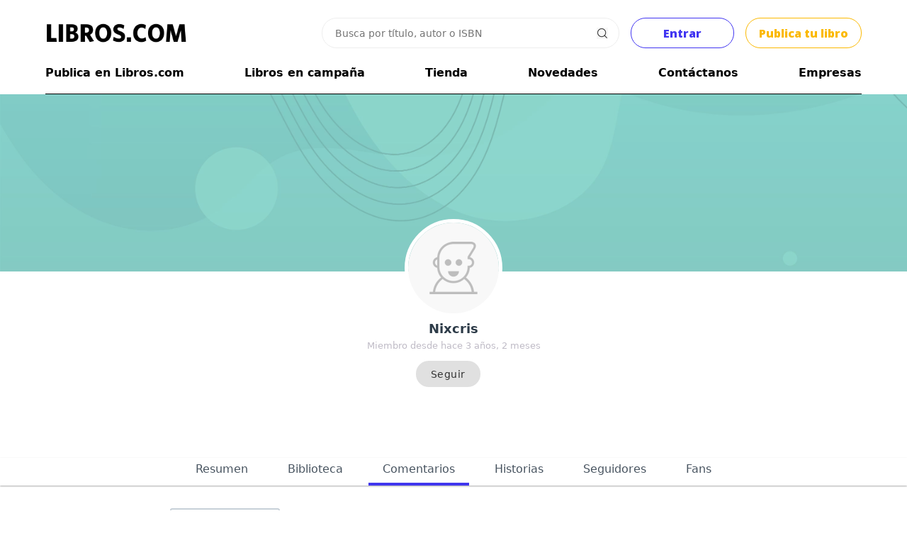

--- FILE ---
content_type: text/html; charset=UTF-8
request_url: https://libros.com/u/nixcris/comentarios/historias/
body_size: 26224
content:
<!DOCTYPE html PUBLIC "-//W3C//DTD XHTML 1.0 Transitional//EN" "http://www.w3.org/TR/xhtml1/DTD/xhtml1-transitional.dtd">
<html xmlns="http://www.w3.org/1999/xhtml">
<head>
<meta http-equiv="Content-Type" content="text/html; charset=UTF-8" />

<meta name="google-site-verification" content="9st60riIpryvWBFMgySr8tPyF0ItTsbAPujZ8zgrIKo" />
<meta property="fb:app_id" content="201379936582274" /> 
<link rel="search" href="/opensearch.xml" type="application/opensearchdescription+xml" title="Libros.com" />
<link rel="stylesheet" type="text/css" href="/css/jquery.cookiebar.css" />

<title>Nixcris - Libros.com</title>
<html lang="es-ES">
<link rel="shortcut icon" href="/favicon.ico">


<meta name="HandheldFriendly" content="True">
<meta name="MobileOptimized" content="320">
<meta name="viewport" content="width=device-width, initial-scale=1.0">

<!-- <link rel="stylesheet" href="/css/common2.css?id=1768720054" type="text/css" /> -->
<!-- <link rel="stylesheet" href="/css/col.css?id=1768720054" type="text/css" /> -->
<!-- <link rel="stylesheet" href="/css/5cols.css?id=1768720054" type="text/css" />	 -->

<!-- Responsive Stylesheets -->
<!-- <link rel="stylesheet" media="only screen and (max-width: 768px) and (min-width: 481px)" href="/css/768.css"> -->
<!-- <link rel="stylesheet" media="only screen and (max-width: 480px)" href="/css/480.css"> -->

<link href='https://fonts.googleapis.com/css?family=Open+Sans:400,800' rel='stylesheet' type='text/css'>


<link href="/opensearch.xml" rel="search" title="Busca en Libros.com" type="application/opensearchdescription+xml">

<!-- <script type="text/javascript" src="/js/jquery.js"></script> -->
<script src="https://cdn.jsdelivr.net/npm/jquery@3.6.4/dist/jquery.min.js" integrity="sha256-oP6HI9z1XaZNBrJURtCoUT5SUnxFr8s3BzRl+cbzUq8=" crossorigin="anonymous"></script>
<script>
$.fn.isScrolledIntoView = function() {
    try {
        var rect = this[0].getBoundingClientRect();
        var elemTop = rect.top;
        var elemBottom = rect.bottom;
        var isVisible = (elemTop >= 0) && (elemBottom <= window.innerHeight);
        return isVisible;
    }
    catch(ex) {
        return false;
    }
}
</script>

<!-- DEFINIMOS POPUPS
SI ES MOBILE CARGAMOS EL CUSTOM POPUP
SI NO, VENOBOX
 -->
	<script>

	var initialicedPopup = false;
	if(custom_popup === undefined) var custom_popup=false;

	var disabled_custom_popup_locations = [ "/mecenas/", "/indecisos/" ];

	let f = '/plugins/venobox/dist/venobox.js';
	if( ( window.screen.width < 800 || custom_popup ) && disabled_custom_popup_locations.filter(x => window.location.href.endsWith(x)).length === 0 ){
		
		custom_popup=true;
		f = "/plugins/custom_popup/custom_popup.js";

	}
	$.getScript( f );


	$(document).on('click', '.venobox', function(e){
		e.preventDefault();

		$target = e.target;
		initializePopup( $target );

	});

	async function initializePopup( $target = null ) {
		
		if( initialicedPopup ) return false;

		if(custom_popup) await $('.venobox').custom_popup();
		else await $('.venobox').venobox();

		initialicedPopup = true;
		
		if( $target !== null ) $target.click();

		return true;

	} //
	</script>

	<link rel="stylesheet" href="/plugins/venobox/dist/venobox.min.css" type="text/css" />
	<style>
	#custom_popup{display:none; position:fixed; width:100%; height:100%; padding:8px; left:-8px; top:-8px; background-color:#FFFFFF;}
	#custom_popup .top{width:100%;}
	#custom_popup .top:after{content:''; clear:both; display:block;}
	#custom_popup .top .close{float:right; margin:12px 12px 0 0;}
	</style>
	<!-- FIN POPUPS
-->


<script type="text/javascript" src="/js/jquery.cookie.js"></script>

<script src="/plugins/autosize/jquery.autosize.js"></script>

<script>
$(document).on('click', '.head_menu_button', function(){
	$('body').toggleClass('unabled');
	$('.head_menu').toggle();
});

var isMobile = false;

function getUrlVars() {
	var vars = {};
	var parts = window.location.href.replace(/[?&]+([^=&]+)=([^&]*)/gi, function(m,key,value) {
	vars[key] = value;
	});
	return vars;
}

function get_datetime_string(){
	var d = new Date();
	
	var month=String(d.getMonth()+1);
	if(month.length<2) month='0'+month;
	
	var day=String(d.getDate());
	if(day.length<2) day='0'+day;
	
	var hours=String(d.getHours());
	if(hours.length<2) hours='0'+hours;
	
	var minutes=String(d.getMinutes());
	if(minutes.length<2) minutes='0'+minutes;
	
	var seconds=String(d.getSeconds());
	if(seconds.length<2) seconds='0'+seconds;
	
	return d.getFullYear()+'-'+month+'-'+day+' '+hours+':'+minutes+':'+seconds;
}

(function($){
    $.fn.focusEnd = function() {
        var $initialVal = this.val();
        this.val('').val($initialVal).focus();
    };
})(jQuery);

$(function(){
	$(window).data('FACEBOOK_APP_ID', '201379936582274');
});

$(document).on('click', '.copy-text-cmd', function(e) {
	
	var text = $( this ).attr( 'copy-text' );
    var elem = document.createElement("textarea");
    document.body.appendChild(elem);
    elem.value = text;
    elem.select();
    document.execCommand("copy");
    document.body.removeChild(elem);

    $( this ).fadeOut();
    setTimeout(() => {
		$( this ).fadeIn();
	}, 500);

});
</script>

<script src="/plugins/tipsy/src/javascripts/jquery.tipsy.js?v=1.0.4"></script>
<link rel="stylesheet" href="/plugins/tipsy/src/stylesheets/tipsy.css" />

<script type="text/javascript" src="/js/io.inputDefault.js"></script>

<script type="text/javascript" src="/js/io.mask.js"></script>

<link type="text/css" rel="stylesheet" href="/css/font_eb_garamond.css" />
<!--<link href='https://fonts.googleapis.com/css?family=EB+Garamond' rel='stylesheet' type='text/css'>-->


<link rel="stylesheet" href="/plugins/sign/simple.css?t=1768720054" />
<script type="text/javascript" src="/plugins/sign/simple.js?t=1768720054"></script>


<link rel="stylesheet" href="https://cdn.jsdelivr.net/npm/jquery-ui-dist@1.13.2/jquery-ui.min.css" integrity="sha256-Els0hoF6/l1WxcZEDh4lQsp7EqyeeYXMHCWyv6SdmX0=" crossorigin="anonymous">
<script src="https://cdn.jsdelivr.net/npm/jquery-ui-dist@1.13.2/jquery-ui.min.js" integrity="sha256-lSjKY0/srUM9BE3dPm+c4fBo1dky2v27Gdjm2uoZaL0=" crossorigin="anonymous"></script>

<script type="text/javascript" src="/plugins/searcher/searcher.js"></script>


<script src="https://accounts.google.com/gsi/client" async></script>
<div id="g_id_onload"
	data-context="signin"
	data-client_id="380825192888-g0af2g44sag8tqo7hrklp0t0gie2556s.apps.googleusercontent.com"
	data-login_uri="https://libros.com/plugins/google/manager.php"
	data-og_url="/u/nixcris/comentarios/historias/"
	data-close_on_tap_outside="false"
	data-itp_support="true"
>
</div>
<script defer data-domain="libros.com" src="https://plausible.io/js/script.js"></script>



<!-- Google Tag Manager -->
<script>(function(w,d,s,l,i){w[l]=w[l]||[];w[l].push({'gtm.start':
new Date().getTime(),event:'gtm.js'});var f=d.getElementsByTagName(s)[0],
j=d.createElement(s),dl=l!='dataLayer'?'&l='+l:'';j.async=true;j.src=
'https://www.googletagmanager.com/gtm.js?id='+i+dl;f.parentNode.insertBefore(j,f);
})(window,document,'script','dataLayer','GTM-N8R8LP');</script>
<!-- End Google Tag Manager -->

<!-- Global site tag (gtag.js) - Google Ads: 941902164 - Julián june 2022 -->
<script async src="https://www.googletagmanager.com/gtag/js?id=AW-941902164"></script>
<script>
  window.dataLayer = window.dataLayer || [];
  function gtag(){dataLayer.push(arguments);}
  gtag('js', new Date());

  gtag('config', 'AW-941902164');
</script>
<script type="text/javascript" src="/plugins/follow/include.js"></script>
<script type="text/javascript" src="/coins/public/coins_transaction.js"></script>

</head>

<body>



<style>
ul.ui-autocomplete{list-style:none; -webkit-padding-start:0px; -webkit-margin-before:0px; -webkit-margin-after:0px; -webkit-margin-start:0px; -webkit-margin-end:0px; padding:0px;}
.ui-autocomplete{ list-style:none; padding:0; border:1px solid #999999; border-top:0; border-right:0; cursor:pointer;}
.ui-autocomplete li{padding:5px; background-color:#efefef;}
.ui-autocomplete li.odd{background-color:#FFFFFF;}
.ui-autocomplete li div.title{font-weight:bold;}
.ui-autocomplete .ui-state-focus{ background-color:#FFFFCC;}
.ui-autocomplete .ui-state-focus.odd{ background-color:#FFFFCC;}
.ui-helper-hidden-accessible { display:none; }
.whitney{
	font-weight: bold;
	font-family: 'Open Sans', sans-serif;
}
#header {
	margin-top: 20px;
}
#header .head_menu_button {
    background: url('/images/head_menu.svg') no-repeat center;
    cursor: pointer;
    text-align: right;
    padding: 1ch;
    background-size: 2ch;
}
.clear:after {
    clear: both;
    content: '';
    display: block;
}
#header .searching_box {
    position: relative;
    width: 100%;
    display: flex;
    justify-content: flex-end;
    align-items: center;
}
#header .searching_box input.searching_text {
	font-family: system-ui;
	font-size: 14px;
    border: 1px solid #eeeeee;
    color: #333;
    width: 94%;
    margin: 5px 0px 5px 0px;
    box-sizing: border-box;
    padding: 1.4ch 2ch;
    border-radius: 2em;
    flex: 1 1 100%;
    min-width: 0;
    max-width: 420px;
    outline: none;
    box-shadow: none;
}
#header .searching_box input.searching_text:hover {
	border-color: #c3c3c3;
}
#header .searching_box input.searching_text:focus {
	border-color: #c9c9c9;
}
#header .searching_box img {
    position: absolute;
    right: 1.8ch;
    cursor: pointer;
    width: unset;
}
.head_menu_button{
	background:url('/images/head_menu.svg') no-repeat center;
	/*background-size:35px 35px; padding:15px;*/
	cursor:pointer;
	text-align:right;
	/*margin:16px 5px;*/
	padding: 1ch;
	background-size: 2ch;
}
#header .head_menu {
    display: none;
    position: relative;
    width: 100%;
    height: 1000px;
    overflow: hidden;
    left: -15px;
    padding: 15px;
    text-align: center;
    background-color: #fff;
    font-weight: normal;
    line-height: 40px;
}
#header .head_menu a {
	color: #000;
	text-decoration: none;
}
.head_menu .frame{
	width:calc(100% - 30px);
	margin:15px;
}
.bold {
    font-weight: bold;
}
.header-util-elements {
	display: grid;
    align-items: center;
    grid-auto-flow: column;
	grid-template-columns: 1fr 2fr auto auto;
    gap: 1em;
}

.btn-entrar, .btn-publish-header {
    all: unset;
    display: grid;
    place-content: center;
    text-align: center;
    padding: 1.1ch 2ch;
    min-width: 12ch;
    color: white;
    border-radius: 0.2em;
    cursor: pointer;
	transition: background-color 300ms ease-in;
}
.btn-entrar {
    background-color: #ffffff;
    border: 1px solid #4135F1;
    color: #4135F1;
    border-radius: 2em;
    -webkit-border-radius: 2em;
    -moz-border-radius: 2em;
}
.btn-entrar:hover {
    background-color: #4135F1;
    color: #ffffff;
}
.btn-publish-header {
    background-color: #ffffff;
    border: 1px solid #FBB901;
    color: #FBB901;
    border-radius: 2em;
    -webkit-border-radius: 2em;
    -moz-border-radius: 2em;
}
.btn-publish-header:hover {
    background-color: #FBB901;
    color: #ffffff;
}
.logo-link {
	display: block;
	width: 200px;
}
.logo-link > img:first-child {
	content: url(/images/LIBROSCOM_logo.png);
}
#logo .basket-status-container {
	display: none;
}
.coins-balance-in-main-header {
	display: grid;
    grid-auto-flow: column;
    gap: 1ch;
    align-items: center;
    /* margin-right: -0.5em; */
    user-select: none;
    text-decoration: none;
    color: #12b96a !important;
    border: 1px solid #12b96a;
    padding: 0.5ch 1ch 0.5ch 1ch;
    border-radius: 2em;
}
.coins-balance-in-main-header:hover {
    background: #ffffff;
    text-decoration: none;
}
.coins-balance-in-main-header .komun-icon {
    padding: 1.1em;
	background-image: url("data:image/svg+xml,%3Csvg viewBox='0 0 102.80109 93.576591' version='1.1' xmlns='http://www.w3.org/2000/svg' xmlns:svg='http://www.w3.org/2000/svg'%3E%3Cg transform='translate(-41.389047,-88.05255)'%3E%3Cpath style='fill:%2312b96a;stroke-width:0.190592;fill-opacity:1' d='m 86.549497,181.45381 c -6.448037,-0.35546 -11.709148,-1.53661 -17.047588,-3.82725 -13.80143,-5.922 -24.114229,-18.479 -27.134369,-33.03917 -0.821267,-3.95935 -0.978493,-5.53651 -0.978493,-9.81546 0,-5.36228 0.592791,-9.33287 2.107516,-14.11641 5.121748,-16.17457 18.662439,-28.30437 35.293779,-31.616277 3.873685,-0.77139 6.426555,-0.983829 11.856863,-0.986674 6.059705,-0.0031 10.016415,0.381944 15.022535,1.462172 14.45236,3.118599 26.02391,11.136729 32.58222,22.576809 5.36705,9.3621 7.10654,20.25219 5.1754,32.40054 -3.28623,20.67295 -17.63129,33.27139 -41.53526,36.47808 -5.107165,0.6851 -9.294049,0.81709 -15.342603,0.48364 z m 5.541692,-4.00141 c 4.977993,-0.48441 10.145441,-1.95206 14.660991,-4.16397 8.71392,-4.26848 15.47476,-11.02933 19.74324,-19.74325 8.03442,-16.40194 4.7323,-36.12578 -8.21583,-49.07391 C 105.33146,91.523139 85.607611,88.221023 69.205676,96.255442 60.491753,100.52391 53.730903,107.28475 49.462437,115.99867 c -10.397459,21.22597 -1.569444,46.84218 19.743239,57.28891 7.059062,3.4601 15.096386,4.92277 22.885513,4.16482 z m -4.065152,-21.95313 -4.240117,-4.24011 v 4.04953 4.04953 h -8.576618 -8.576617 v -24.58629 -24.5863 h 8.576617 8.576618 v 3.76263 3.76262 l 4.337474,-4.33439 4.337475,-4.3344 h 13.529931 13.52992 l -12.67324,12.67432 -12.673258,12.67435 12.673258,12.67432 12.67324,12.67433 H 105.89344 92.26617 Z m -6.146036,-2.09805 v -4.05109 l -6.670699,-6.66866 -6.670699,-6.66866 v 10.71975 10.71974 h 6.670699 6.670699 z m 0,-37.54448 v -3.76519 h -6.670699 -6.670699 v 10.43387 10.43385 l 6.670699,-6.66866 6.670699,-6.66866 z m 36.498259,57.69999 1.14355,-0.57123 -2.25732,-0.0538 c -2.18479,-0.0521 -2.28428,-0.0368 -3.09676,0.47649 -0.4617,0.29167 -0.83963,0.60246 -0.83981,0.69061 -1.9e-4,0.0882 0.87877,0.13084 1.95323,0.0948 1.71442,-0.0575 2.09353,-0.13548 3.09711,-0.63678 z m 6.71833,-3.68132 c 0.34069,-0.243 0.61943,-0.52174 0.61943,-0.61942 0,-0.10223 -1.27996,-0.17761 -3.0177,-0.17761 h -3.01771 l -0.74648,0.66769 -0.74647,0.66768 3.14476,-0.0482 c 2.94261,-0.0452 3.18458,-0.0767 3.76417,-0.49009 z m 4.33542,-3.65419 c 0.0662,-0.20871 0.067,-0.46602 0.002,-0.57177 -0.0721,-0.11661 -1.3461,-0.1923 -3.2393,-0.1923 h -3.12055 l -0.40714,0.57177 -0.40713,0.57177 h 3.52607 c 3.35341,0 3.53198,-0.0186 3.64652,-0.37947 z m 3.70064,-3.93123 c 0.21585,-0.27438 0.34565,-0.57457 0.28849,-0.66708 -0.0572,-0.0925 -1.67935,-0.16819 -3.60482,-0.16819 h -3.50086 l -0.39501,0.50219 c -0.21727,0.27619 -0.39502,0.57639 -0.39502,0.66706 0,0.0906 1.62333,0.1649 3.60741,0.1649 h 3.6074 z m 2.73941,-4.21827 0.36157,-0.61942 h -3.72917 -3.72919 l -0.29077,0.56232 c -0.15993,0.30927 -0.29079,0.61131 -0.29079,0.67117 0,0.0599 1.64628,0.0855 3.65838,0.0571 l 3.65839,-0.0518 z m 1.74512,-3.52069 c 0.62135,-0.8871 0.53594,-0.91055 -3.31783,-0.91055 -3.37853,0 -3.62742,0.0241 -3.81184,0.36866 -0.50821,0.9496 -0.45367,0.96549 3.31785,0.96549 3.41637,0 3.52346,-0.0124 3.81182,-0.4236 z m 1.44024,-3.65854 c 0,-0.14863 0.0521,-0.40596 0.11569,-0.57177 0.103,-0.26824 -0.27457,-0.30148 -3.42394,-0.30148 -3.30447,0 -3.55272,0.0244 -3.73693,0.36866 -0.4033,0.75358 -0.30911,0.77489 3.42394,0.77489 2.999,0 3.62124,-0.0464 3.62124,-0.2703 z m 1.02786,-3.843 c 0.0636,-0.16581 0.11569,-0.466 0.11569,-0.66707 0,-0.34681 -0.17565,-0.3656 -3.4194,-0.3656 -1.88066,0 -3.45548,0.0643 -3.49958,0.14291 -0.0441,0.0786 -0.13656,0.37878 -0.20548,0.66705 l -0.12527,0.52414 h 3.50919 c 3.02408,0 3.52516,-0.0416 3.62485,-0.30148 z m 0.6519,-4.22507 0.0597,-0.61942 h -3.32703 c -3.55353,0 -3.55841,10e-4 -3.55841,0.97294 0,0.35432 0.14321,0.36778 3.383,0.31795 l 3.383,-0.052 z m 0.41674,-3.76869 v -0.67157 l -3.28769,0.0521 -3.2877,0.0521 -0.0597,0.61942 -0.0597,0.61943 h 3.34743 3.34741 z m 0.15503,-3.85497 0.0597,-0.61942 h -3.34741 -3.34743 v 0.67157 0.67158 l 3.2877,-0.0521 3.2877,-0.0521 z m -0.15503,-3.76418 v -0.66706 h -3.33534 -3.33535 v 0.54 c 0,0.29701 0.0572,0.59719 0.12712,0.66706 0.0699,0.0699 1.57079,0.12713 3.33535,0.12713 h 3.20829 z m -0.41674,-3.76417 -0.0597,-0.61943 -3.2877,-0.0521 -3.28769,-0.0521 v 0.54451 c 0,0.29948 0.0572,0.6017 0.12697,0.67157 0.0699,0.0699 1.57623,0.12713 3.34743,0.12713 h 3.22036 z m -0.7268,-3.55802 c 0,-0.9639 -0.0165,-0.96853 -3.45103,-0.96853 -3.04685,0 -3.21967,0.0196 -3.21967,0.3656 0,0.96391 0.0166,0.96853 3.45103,0.96853 3.04685,0 3.21967,-0.0196 3.21967,-0.3656 z m -1.14355,-3.74463 c 0,-0.16414 -0.0888,-0.46432 -0.19729,-0.66708 -0.18279,-0.34156 -0.42791,-0.36866 -3.33535,-0.36866 -3.36298,0 -3.44335,0.0265 -2.94076,0.96549 0.18279,0.34156 0.42791,0.36866 3.33535,0.36866 2.72088,0 3.13805,-0.0397 3.13805,-0.29841 z m -1.52473,-3.75691 c 0,-0.13393 -0.13347,-0.43409 -0.29669,-0.66707 -0.2855,-0.4076 -0.41135,-0.42358 -3.33535,-0.42358 -3.24078,0 -3.35351,0.0374 -2.74196,0.91054 0.2855,0.40762 0.41134,0.42359 3.33535,0.42359 2.33873,0 3.03865,-0.0561 3.03865,-0.24348 z m -1.90592,-3.68186 c 0,-0.0625 -0.17736,-0.36263 -0.39416,-0.66707 l -0.39416,-0.55355 h -2.94119 c -1.90037,0 -2.94119,0.0697 -2.94119,0.19729 0,0.10857 0.13858,0.4087 0.30782,0.66708 0.30577,0.46666 0.3278,0.46977 3.33535,0.46977 1.66515,0 3.02753,-0.051 3.02753,-0.11352 z m -2.66827,-3.86108 c 0,-0.0895 -0.21032,-0.38969 -0.46738,-0.66706 -0.46415,-0.50083 -0.48654,-0.50431 -3.24005,-0.50431 -1.52498,0 -2.77269,0.051 -2.77269,0.11352 0,0.0625 0.17738,0.36262 0.39416,0.66708 l 0.39417,0.55353 h 2.8459 c 1.56523,0 2.84589,-0.0733 2.84589,-0.16276 z m -3.24006,-3.81703 c 0,-0.0923 -0.29447,-0.39255 -0.65436,-0.66707 -0.62565,-0.47721 -0.75937,-0.4991 -3.04946,-0.4991 -1.3173,0 -2.3951,0.0733 -2.3951,0.16277 0,0.0895 0.21032,0.3897 0.46738,0.66707 0.46109,0.49754 0.50205,0.50431 3.04946,0.50431 1.42014,0 2.58208,-0.0756 2.58208,-0.16798 z m -4.3836,-3.79859 c 0,-0.0851 -0.27875,-0.36387 -0.61943,-0.61943 -0.55986,-0.42 -0.83016,-0.46985 -2.81121,-0.51855 l -2.1918,-0.0538 0.7119,0.6733 0.71193,0.67329 h 2.0993 c 1.15462,0 2.09931,-0.0696 2.09931,-0.15475 z' /%3E%3C/g%3E%3C/svg%3E%0A");
    background-repeat: no-repeat;
    background-position: center;
    background-size: contain;
}
.coins-balance-in-main-header > img {
    max-width: 30px;
}
.user-actions-container {
    display: grid;
    grid-auto-flow: column;
    /* gap: 1ch; */
    border: 1px solid #FDC9C9;
    /* padding: 0ch 2ch; */
    border-radius: 2em;
    padding-right: 0.5ch;
	overflow: hidden;
}

.user-actions-container:hover {
    border: 1px solid #FE6665;
}
.user-action-desc {
    display: grid;
}
.user-action-link {
    color: #4036ED;
}

.user-actions-container .panel-link {
	color: #4c3ff6;
    font-weight: 500;
    font-family: system-ui;
    padding: 0 1ch 0 2ch;
    height: 100%;
    display: grid;
    place-content: center;
}
.user-actions-container .panel-link:hover {
	background-color: #fff9f9;
}

.user-actions-container .medals-stat {
    display: grid;
    grid-auto-flow: column;
    gap: 1ch;
    font-family: system-ui;
    font-weight: 500;
    margin-right: 1ch;
}
.user-actions-container .medals-stat .medals {
    display: grid;
    grid-auto-flow: column;
    gap: 0.5ch;
    align-items: center;
}
.user-actions-container .medals-stat .gold {
    color: #fecc01;
}
.user-actions-container .medals-stat .silver {
    color: #b4b8bc;
}
.user-actions-container .medals-stat .bronze {
    color: #d1a684;
}
.user-profile-pic {
    background-image: url(/images_avatars/th_avatar_default.jpg);
    padding: 1.4em;
    background-repeat: no-repeat;
	border-radius: 50%;
    background-size: cover;
    clip-path: circle(50% at 50% 50%);
    transform: scale(0.9);
}
.cmd-show-user-actions {
    padding: 1em;
    background-image: url("data:image/svg+xml,%3C%3Fxml version='1.0' encoding='iso-8859-1'%3F%3E%3Csvg version='1.1' xmlns='http://www.w3.org/2000/svg' xmlns:xlink='http://www.w3.org/1999/xlink' x='0px' y='0px' viewBox='0 0 213.333 213.333' fill='rgb(193,193,193)' style='enable-background:new 0 0 213.333 213.333;' xml:space='preserve'%3E%3Cg%3E%3Cg%3E%3Cpolygon points='0,53.333 106.667,160 213.333,53.333 '/%3E%3C/g%3E%3C/g%3E%3C/svg%3E");
	background-repeat: no-repeat;
    background-size: 0.9em;
    background-position: 25%;
	display: none;
}
.user-actions-list {
	display: none;
    position: absolute;
    z-index: 10;
    background-color:#ffffff;
    top: calc(100% + 1px);
	right: 0;
    font-size: 0.9em;
    font-weight: 500;
    font-family: system-ui;
    border: 1px solid #eeeeee;
    user-select: none;
    box-shadow: 0px 3px 0 #eeeeee;
    border-radius: 0.5em;
    -webkit-border-radius: 0.5em;
    -moz-border-radius: 0.5em;
    margin-top: 10px;
}
.user-actions-list.visible {
	display: block;
}
.user-actions-list a {
	color: #000;
	text-decoration: none;
}
.user-actions-list a:hover {
	text-decoration: none;
	background-color: #ededed;
}
.user-action-item {
    padding: 0.8em 1em;
    display: grid;
    /* grid-template-columns: 2.5em 5fr; */
	grid-template-columns: 1.2em 5fr;;
	gap: 1.5em;
	align-items: center;
	white-space: nowrap;
	min-width: 24ch;
    border-bottom: 1px solid #f0f0f0;
}
.user-action-item:first-child {
    grid-template-columns: unset;
    font-size: 1.3em;
}
.user-action-item:first-child .user-action-title{
    font-weight: bold;
}

.user-action-item:last-child {
	grid-template-columns: unset;
	place-content: left;
}
.user-action-icon {
    padding: 1em;
	background-repeat: no-repeat;
    background-position: center;
    background-size: 55%;
}
.user-action-icon.profile-icon {
	background-image: url("data:image/svg+xml,%3Csvg version='1.1' xmlns='http://www.w3.org/2000/svg' xmlns:xlink='http://www.w3.org/1999/xlink' x='0px' y='0px' viewBox='0 0 45.532 45.532' style='enable-background:new 0 0 45.532 45.532;' xml:space='preserve' fill='%23475d6e'%3E%3Cg%3E%3Cpath d='M22.766,0.001C10.194,0.001,0,10.193,0,22.766s10.193,22.765,22.766,22.765c12.574,0,22.766-10.192,22.766-22.765 S35.34,0.001,22.766,0.001z M22.766,6.808c4.16,0,7.531,3.372,7.531,7.53c0,4.159-3.371,7.53-7.531,7.53 c-4.158,0-7.529-3.371-7.529-7.53C15.237,10.18,18.608,6.808,22.766,6.808z M22.761,39.579c-4.149,0-7.949-1.511-10.88-4.012 c-0.714-0.609-1.126-1.502-1.126-2.439c0-4.217,3.413-7.592,7.631-7.592h8.762c4.219,0,7.619,3.375,7.619,7.592 c0,0.938-0.41,1.829-1.125,2.438C30.712,38.068,26.911,39.579,22.761,39.579z'/%3E%3C/g%3E%3C/svg%3E");
	border-radius: 50%;
	background-size: cover;
    clip-path: circle(48% at 50% 50%);
    transform: scale(1.1);
}
.user-action-icon.colmena-icon {
	background-image: url("data:image/svg+xml,%3Csvg version='1.1' xmlns='http://www.w3.org/2000/svg' xmlns:xlink='http://www.w3.org/1999/xlink' x='0px' y='0px' viewBox='0 0 497.328 497.328' fill='%23758992' style='enable-background:new 0 0 497.328 497.328;' xml:space='preserve'%3E%3Cg%3E%3Cg%3E%3Cg%3E%3Cpolygon points='119.208,128.48 119.208,112.48 70.912,112.48 39.792,164.36 53.504,172.6 79.976,128.48 '/%3E%3Cpolygon points='269.144,252.6 282.864,244.36 251.744,192.48 203.448,192.48 203.448,208.48 242.68,208.48 '/%3E%3Cpath d='M317.856,240.48l-48-80h-80l-48-80H52.8l-52.8,88l48,80l-48,80l52.8,88h80l48,80h89.064l48-80h80l52.8-88l-52.8-88 H317.856z M189.864,176.48H260.8l43.2,72l-21.6,36l-21.6,36h-70.936l-21.6-36l-21.6-36l21.6-36L189.864,176.48z M18.656,168.48 l43.2-72h70.936l43.2,72l-21.6,36l-21.6,36H61.856L18.656,168.48z M132.792,400.48H61.856l-43.2-72l43.2-72h70.936l21.6,36 l21.6,36l-21.6,36L132.792,400.48z M260.8,480.48h-70.936l-43.2-72l21.6-36l21.6-36H260.8l21.6,36l21.6,36L260.8,480.48z M388.8,400.48h-70.936l-21.6-36l-21.6-36l21.6-36l21.6-36H388.8l43.2,72L388.8,400.48z'/%3E%3Cpolygon points='311.976,328.48 338.304,284.6 324.584,276.36 293.32,328.48 326.912,384.48 377.328,384.48 377.328,368.48 335.976,368.48 '/%3E%3Cpolygon points='53.504,324.36 39.792,332.6 70.912,384.48 119.208,384.48 119.208,368.48 79.976,368.48 '/%3E%3Crect x='233.328' y='352.48' width='16' height='16'/%3E%3Cpolygon points='165.32,408.48 196.584,460.6 210.304,452.36 183.976,408.48 207.976,368.48 217.328,368.48 217.328,352.48 198.912,352.48 '/%3E%3Cpath d='M470.744,102.448c-16.136-15.384-34.928-24.104-50.856-25.016c1.832-3.968,2.896-8.336,2.896-12.96 c0-6.856-2.288-13.176-6.104-18.384l1.712-3.272c6.672-12.712,18.168-22.2,32.376-26.72l-4.84-15.248 c-18.248,5.808-33.064,18.072-41.704,34.536l-0.208,0.392c-4.368-2.04-9.216-3.296-14.4-3.296c-5.184,0-10.032,1.256-14.4,3.304 l-0.208-0.392c-8.632-16.472-23.44-28.736-41.696-34.536l-4.84,15.248c14.208,4.52,25.704,14.008,32.368,26.72l1.72,3.272 c-3.824,5.208-6.104,11.536-6.104,18.384c0,4.976,1.28,9.624,3.384,13.824c-14.272,2.664-30.072,10.936-43.928,24.144 c-16.648,15.864-26.584,35.168-26.584,51.608c0,9.04,3.04,16.712,8.792,22.192c5.8,5.52,13.72,8.168,22.72,8.168 c6.808,0,14.24-1.6,21.816-4.528c6.968,31.424,25.392,52.592,46.96,52.592c22.264,0,41.176-22.768,47.592-55.584 c9.888,4.888,19.768,7.52,28.608,7.52c9,0,16.92-2.64,22.72-8.168c5.752-5.48,8.792-13.152,8.792-22.192 C497.328,137.616,487.392,118.312,470.744,102.448z M389.624,48.48c9.464,0,17.168,7.184,17.168,16s-7.704,16-17.168,16 s-17.168-7.184-17.168-16S380.16,48.48,389.624,48.48z M399.76,144.968c-4.2-0.288-8.408-0.384-12.648-0.312 c2.344-3.256,4.44-6.552,6.216-9.88C395.16,138.208,397.328,141.616,399.76,144.968z M309.16,164.672 c-2.544-2.424-3.832-6-3.832-10.616c0-11.976,8.288-27.312,21.632-40.032c21.224-20.232,45.608-25.176,54.216-16.968 c2.536,2.424,3.832,5.992,3.832,10.608c0,11.968-8.288,27.312-21.632,40.04C342.144,167.952,317.768,172.896,309.16,164.672z M389.616,216.48c-9.504,0-18.632-8.336-25.016-21.48c15.736-3.184,34.248-3.208,49.992-0.016 C408.224,208.08,399.152,216.48,389.616,216.48z M420.144,179.856c-19.128-4.288-41.928-4.312-61.056-0.048 c-0.632-2.392-1.208-4.84-1.664-7.384c4.832-3.008,9.576-6.56,14.16-10.64c14.872-2.104,31.536-1.464,45.496,1.768 c1.792,1.52,3.608,2.944,5.448,4.304C421.944,172.016,421.152,176.04,420.144,179.856z M477.488,164.672 c-8.576,8.216-32.976,3.272-54.208-16.968c-13.344-12.728-21.632-28.072-21.632-40.04c0-4.616,1.288-8.184,3.832-10.608 c2.616-2.496,6.704-3.784,11.72-3.784c11.448,0,27.736,6.68,42.496,20.752c13.344,12.72,21.632,28.056,21.632,40.032 C481.328,158.672,480.04,162.248,477.488,164.672z'/%3E%3C/g%3E%3C/g%3E%3C/g%3E%3C/svg%3E%0A");
}
.user-action-icon.book-icon {
	background-image: url("data:image/svg+xml,%3Csvg viewBox='0 0 82.74575 74.31559' version='1.1' xmlns='http://www.w3.org/2000/svg' xmlns:svg='http://www.w3.org/2000/svg'%3E%3Cg transform='translate(-59.714254,-91.074044)'%3E%3Cpath style='fill:%23c3cfd9;stroke:none;stroke-width:0.264583;fill-opacity:1' d='m 78.927456,91.267872 c -6.081262,0.798856 -13.361616,1.392687 -17.382886,6.777301 -2.601198,3.483077 -1.667113,8.872277 -1.667113,12.954157 v 30.1625 18.78542 c 0,1.26444 -0.650981,5.67293 1.57607,5.43295 1.326938,-0.14287 1.418405,-2.63525 1.960483,-3.58087 1.103974,-1.92564 2.993522,-3.19934 4.930113,-4.16772 6.90589,-3.45281 15.7734,-3.43085 23.01875,-1.11627 1.730904,0.55271 7.048764,4.79451 8.194674,2.86358 0.600603,-1.01176 0.271992,-2.79611 0.271992,-3.92959 v -9.26042 -34.92499 -10.31875 c 0,-1.289266 0.323321,-3.096053 -0.424127,-4.222728 C 98.343904,95.122904 96.007368,94.10738 94.273289,93.45333 89.673508,91.718378 83.842092,90.622288 78.927456,91.267872 m 40.481254,0 c -4.91279,0.645054 -13.21806,0.647514 -16.50921,5.228166 -0.73316,1.020551 -0.42413,2.7314 -0.42413,3.919962 v 9.26042 35.71874 10.05417 c 0,1.10966 -0.38999,3.16574 0.27199,4.1185 0.52891,0.76148 1.44331,0.50298 2.10926,0.10901 2.23917,-1.32424 4.09972,-2.54 6.61459,-3.34274 7.11067,-2.26907 16.37744,-2.07645 23.01874,1.57929 1.8423,1.01415 3.6449,2.46063 4.52306,4.41511 0.4564,1.01626 0.41619,3.33692 2.08015,3.03159 1.77244,-0.32543 1.06971,-4.37303 1.06971,-5.67743 v -18.78541 -28.31042 c 0,-3.88707 0.98081,-9.35691 -0.62151,-12.964581 -3.14086,-7.072207 -15.22862,-9.260866 -22.13265,-8.354377 z' /%3E%3C/g%3E%3C/svg%3E%0A");
}
.user-action-icon.medals-icon {
    background-image: url("data:image/svg+xml,%3Csvg viewBox='0 0 112.6923 135.38255' version='1.1' xmlns='http://www.w3.org/2000/svg' xmlns:svg='http://www.w3.org/2000/svg'%3E%3Cg transform='translate(-51.05473,-82.180632)'%3E%3Cpath style='fill:%23c3cfd9;stroke-width:0.264583;fill-opacity:1' d='m 102.6001,217.37665 c -12.875255,-1.596 -24.637733,-9.91842 -30.451377,-21.54558 -2.767063,-5.53407 -3.882181,-10.01094 -4.086019,-16.40417 -0.120885,-3.79152 -0.0579,-4.99655 0.401035,-7.67292 1.429692,-8.3375 5.104915,-15.47753 11.026277,-21.42125 3.263442,-3.27577 6.441847,-5.54616 10.583333,-7.55986 5.059335,-2.45999 8.851574,-3.50544 14.337381,-3.95257 20.27425,-1.65248 38.44973,12.62246 41.93265,32.93368 0.7474,4.35861 0.5743,10.83244 -0.39971,14.94896 -1.82658,7.71974 -5.16808,13.72521 -10.75437,19.32816 -5.72488,5.74194 -12.19839,9.21739 -20.22801,10.85985 -3.08641,0.63132 -9.23684,0.87299 -12.36119,0.4857 z m -0.22179,-19.5189 c 2.6601,-1.47848 4.91887,-2.68814 5.01948,-2.68814 0.10061,0 2.37548,1.22031 5.05528,2.71179 4.55042,2.53262 4.96988,2.71181 6.34817,2.71198 1.88053,2.4e-4 3.15668,-0.88279 3.83223,-2.65169 0.45528,-1.19215 0.44929,-1.27317 -0.52997,-7.16663 -0.96141,-5.78603 -0.9764,-5.97777 -0.51117,-6.53784 0.26361,-0.31734 2.11218,-2.24513 4.10794,-4.28398 1.99576,-2.03885 3.7556,-4.0409 3.91076,-4.449 0.47624,-1.25261 0.34161,-2.92226 -0.3141,-3.89526 -1.03309,-1.533 -1.91328,-1.84129 -7.81214,-2.73621 -5.16752,-0.78398 -5.48399,-0.86507 -5.80508,-1.48753 -0.18678,-0.36209 -1.40162,-2.87562 -2.69963,-5.58563 -2.33156,-4.86786 -2.37485,-4.93447 -3.5895,-5.52247 -1.4695,-0.71137 -3.05359,-0.63098 -4.43905,0.22528 -0.77427,0.47853 -1.27002,1.32982 -3.37164,5.78963 -1.35514,2.87573 -2.593491,5.36182 -2.751884,5.52465 -0.158396,0.16282 -2.70256,0.65995 -5.653699,1.10473 -3.556365,0.536 -5.652703,0.97631 -6.216808,1.30576 -1.338233,0.78157 -2.043525,2.03886 -2.043525,3.64289 0,1.73611 0.468603,2.39359 4.620521,6.48286 1.699128,1.67349 3.322696,3.36374 3.60793,3.75611 l 0.51861,0.71341 -0.94611,5.76889 c -0.582851,3.55392 -0.882092,6.12444 -0.779373,6.69492 0.213273,1.18451 1.165736,2.43827 2.286365,3.00962 1.685819,0.85951 2.848573,0.51193 8.156393,-2.43814 z M 77.944817,136.49826 C 75.226433,131.63752 52.18255,89.734322 51.614634,88.619222 c -1.087389,-2.13508 -0.570017,-4.30296 1.370087,-5.7409 0.732213,-0.5427 1.016197,-0.55491 14.552082,-0.62559 l 13.805296,-0.0721 1.190625,0.60126 c 1.170887,0.59129 1.408626,0.97406 14.341522,23.090838 7.232994,12.36927 13.404114,22.93965 13.713594,23.48974 l 0.56271,1.00017 -2.07194,-0.17119 c -4.25231,-0.35132 -11.547869,0.70499 -16.756303,2.42613 -3.229457,1.06718 -8.336126,3.51494 -10.953292,5.25021 -1.003842,0.66558 -1.860341,1.21014 -1.903333,1.21014 -0.04299,0 -0.727382,-1.16086 -1.520865,-2.57968 z m 55.520203,1.34363 c -2.15984,-1.41 -7.55907,-4.09201 -9.6573,-4.79716 l -1.4552,-0.48905 -4.69636,-8.01361 c -2.58299,-4.40748 -4.69635,-8.12272 -4.69635,-8.25609 0,-0.24769 15.71031,-28.728038 17.40121,-31.545688 1.61001,-2.68287 0.86814,-2.57403 16.96307,-2.48852 13.48054,0.0716 13.76624,0.084 14.49831,0.62655 1.98955,1.4746 2.46015,3.59699 1.30186,5.87144 -1.03297,2.02839 -27.43063,49.914198 -27.62722,50.116258 -0.099,0.10172 -1.01338,-0.35913 -2.03202,-1.02413 z' /%3E%3C/g%3E%3C/svg%3E%0A");
}
.user-action-icon.mecenas-icon {
	background-image: url("data:image/svg+xml,%3Csvg viewBox='0 0 82.74575 74.31559' version='1.1' xmlns='http://www.w3.org/2000/svg' xmlns:svg='http://www.w3.org/2000/svg'%3E%3Cg transform='translate(-59.714254,-91.074044)'%3E%3Cpath style='fill:%23c3cfd9;stroke:none;stroke-width:0.264583;fill-opacity:1' d='m 78.927456,91.267872 c -6.081262,0.798856 -13.361616,1.392687 -17.382886,6.777301 -2.601198,3.483077 -1.667113,8.872277 -1.667113,12.954157 v 30.1625 18.78542 c 0,1.26444 -0.650981,5.67293 1.57607,5.43295 1.326938,-0.14287 1.418405,-2.63525 1.960483,-3.58087 1.103974,-1.92564 2.993522,-3.19934 4.930113,-4.16772 6.90589,-3.45281 15.7734,-3.43085 23.01875,-1.11627 1.730904,0.55271 7.048764,4.79451 8.194674,2.86358 0.600603,-1.01176 0.271992,-2.79611 0.271992,-3.92959 v -9.26042 -34.92499 -10.31875 c 0,-1.289266 0.323321,-3.096053 -0.424127,-4.222728 C 98.343904,95.122904 96.007368,94.10738 94.273289,93.45333 89.673508,91.718378 83.842092,90.622288 78.927456,91.267872 m 40.481254,0 c -4.91279,0.645054 -13.21806,0.647514 -16.50921,5.228166 -0.73316,1.020551 -0.42413,2.7314 -0.42413,3.919962 v 9.26042 35.71874 10.05417 c 0,1.10966 -0.38999,3.16574 0.27199,4.1185 0.52891,0.76148 1.44331,0.50298 2.10926,0.10901 2.23917,-1.32424 4.09972,-2.54 6.61459,-3.34274 7.11067,-2.26907 16.37744,-2.07645 23.01874,1.57929 1.8423,1.01415 3.6449,2.46063 4.52306,4.41511 0.4564,1.01626 0.41619,3.33692 2.08015,3.03159 1.77244,-0.32543 1.06971,-4.37303 1.06971,-5.67743 v -18.78541 -28.31042 c 0,-3.88707 0.98081,-9.35691 -0.62151,-12.964581 -3.14086,-7.072207 -15.22862,-9.260866 -22.13265,-8.354377 z' /%3E%3C/g%3E%3C/svg%3E%0A");
}
.user-action-icon.escritor-icon {
	background-image: url("data:image/svg+xml,%3Csvg viewBox='0 0 43.119133 62.624138' version='1.1' xmlns='http://www.w3.org/2000/svg' xmlns:svg='http://www.w3.org/2000/svg'%3E%3Cg transform='translate(-82.942564,-90.71969)'%3E%3Cpath style='fill:%23c3cfd9;stroke:none;stroke-width:0.264583;fill-opacity:1' d='m 115.72748,90.755202 v 16.933328 c 0,0.996 0.56409,4.97232 -1.05833,4.97232 -1.62243,0 -1.05833,-3.97632 -1.05833,-4.97232 V 90.755202 H 95.354567 v 16.933328 c 0,0.88689 0.542369,5.29352 -1.034654,5.04799 -1.398666,-0.21802 -0.81743,-4.30432 -0.81743,-5.31257 V 90.755202 h -7.14375 c -0.829442,3.17e-4 -2.065628,-0.187431 -2.714016,0.460983 -0.776526,0.776499 -0.460984,2.513912 -0.460984,3.507767 v 9.789578 17.99167 c 0,2.32119 -0.636958,5.74887 0.159438,7.9375 0.551471,1.51553 2.186014,2.81332 3.256677,3.96875 2.018057,2.17779 4.049739,4.3733 5.996596,6.61458 2.800033,3.22342 5.700051,6.39313 8.602506,9.525 0.78528,0.84747 2.09312,2.91492 3.41709,2.78713 1.33588,-0.12886 2.34738,-1.90183 3.1832,-2.78713 2.45137,-2.59582 4.84902,-5.25965 7.2099,-7.9375 2.5183,-2.85644 5.15408,-5.60943 7.67292,-8.46666 0.95382,-1.08188 2.26774,-2.0873 2.85141,-3.43959 1.0205,-2.36484 0.24818,-6.43598 0.24818,-8.99583 v -21.16667 -6.614578 c 0,-0.82042 0.21749,-2.108915 -0.42413,-2.750767 -0.64188,-0.641853 -1.9304,-0.42418 -2.75087,-0.424233 h -6.87917 M 85.829567,130.17812 c 2.076846,-1.53961 4.066407,-3.20093 6.085416,-4.81542 0.690086,-0.55165 1.673463,-1.66264 2.645834,-1.56025 0.962633,0.10134 1.927489,1.19751 2.645833,1.77192 2.032555,1.62586 4.25159,4.08702 6.61458,5.18266 1.21021,0.56118 2.29817,-0.62177 3.175,-1.32001 l 5.55625,-4.39155 c 0.7456,-0.59135 1.61449,-1.48114 2.64584,-1.09882 2.08438,0.77206 4.09839,3.15675 5.82083,4.53813 0.56938,0.45668 1.79599,1.14036 1.79731,1.98173 0.002,1.19089 -2.0865,2.8792 -2.85855,3.68036 -2.81173,2.91809 -5.88434,8.22775 -9.52209,10.04676 -1.29117,0.64558 -3.35254,0.27199 -4.7625,0.27199 -2.02089,0 -4.97338,0.54425 -6.87917,-0.15955 -2.901553,-1.07156 -5.983896,-6.00551 -8.013039,-8.30712 -1.607952,-1.82377 -3.920146,-3.60918 -4.951544,-5.82083 z' /%3E%3C/g%3E%3C/svg%3E%0A");
}
.user-action-icon.encargos-icon {
	background-image: url("data:image/svg+xml,%3Csvg width='85.777496mm' height='80.806366mm' viewBox='0 0 85.777496 80.806366' version='1.1' xmlns='http://www.w3.org/2000/svg' xmlns:svg='http://www.w3.org/2000/svg'%3E%3Cg transform='translate(-54.72112,-86.579782)'%3E%3Cpath style='fill:%23c3cfd9;stroke:none;stroke-width:0.264583;fill-opacity:1' d='m 82.507575,96.581442 h 2.645834 v -6.879167 h 24.870831 v 6.879167 h 2.91042 c 0,-2.051685 0.99933,-7.937474 -0.644,-9.36535 -1.19195,-1.03595 -4.47278,-0.424233 -5.97059,-0.424233 H 89.651325 c -1.554691,0 -5.51471,-0.707099 -6.682846,0.460983 -1.454943,1.45505 -0.460904,7.331657 -0.460904,9.3286 m -23.547917,2.786909 c -3.886677,0.938429 -4.233334,5.033909 -4.233334,8.325589 v 25.13542 c 0,2.46936 -0.01185,4.93898 2.12e-4,7.40834 0.0047,0.96731 -0.07173,2.27118 0.867225,2.86305 1.401842,0.88371 4.402005,0.31195 6.01173,0.31195 h 14.816667 43.656252 13.22916 c 1.83621,0 4.29472,0.42783 6.05658,-0.11483 1.14115,-0.35137 1.08188,-1.54332 1.08691,-2.53101 0.0135,-2.55746 2.7e-4,-5.11545 2.7e-4,-7.67291 v -23.8125 c 0,-3.35783 0.62203,-7.18186 -2.6461,-9.292492 -1.79599,-1.159933 -4.31509,-0.761683 -6.34974,-0.761683 H 117.43257 77.745075 c -5.801783,0 -13.152173,-1.219067 -18.785417,0.141076 m 24.621861,13.776809 c 1.76821,-0.71411 4.704027,-0.15955 6.598973,-0.15955 h 14.816668 c 1.89891,0 5.43533,-0.67627 7.10459,0.31195 1.17501,0.69559 0.83291,2.50587 0.83291,3.6568 v 9.26042 c -5.3e-4,1.14406 0.18785,2.69478 -1.08718,3.24326 -1.74995,0.75248 -4.69952,0.19632 -6.58574,0.19632 H 89.915909 c -1.670579,0 -5.460207,0.70036 -6.79503,-0.42412 -0.922866,-0.77761 -0.613304,-2.47677 -0.613304,-3.54463 v -8.99583 c 0,-1.19565 -0.304006,-2.98794 1.073944,-3.54462 m -23.298945,32.91337 v 12.96458 c 0,2.30876 0.01514,4.81727 1.901085,6.47462 3.328246,2.92444 10.88808,1.46288 15.032249,1.46288 h 39.952082 c 4.19841,0 12.54046,1.59094 15.86362,-1.37953 2.03095,-1.81531 1.86346,-4.06982 1.86346,-6.55797 v -12.96458 z' /%3E%3C/g%3E%3C/svg%3E%0A");
}
.user-action-icon.cuenta-icon {
	background-image: url("data:image/svg+xml,%3Csvg viewBox='0 0 64.021439 69.965805' version='1.1' xmlns='http://www.w3.org/2000/svg' xmlns:svg='http://www.w3.org/2000/svg'%3E%3Cg transform='translate(-80.992742,-88.914338)'%3E%3Cpath style='fill:%23c3cfd9;fill-opacity:1;stroke:none;stroke-width:0.264583' d='m 109.30316,89.144934 c -4.6355,1.4733 -0.56753,8.996894 -3.74438,11.181716 -2.24076,1.54099 -5.0927,2.09029 -7.369173,3.76809 -0.83654,0.61648 -1.77607,1.77377 -2.91042,1.66212 -3.09422,-0.30427 -7.54462,-5.2305 -10.53433,-2.43671 -1.5892,1.485 -4.23667,5.63234 -3.60148,7.8768 0.94183,3.32793 7.21516,4.05686 7.62513,7.40966 0.29022,2.37331 -0.46723,5.20118 -0.35806,7.67185 0.0462,1.04537 0.67087,2.43496 0.22312,3.42927 -1.46674,3.25676 -8.84862,4.12036 -7.47019,8.74157 0.30628,1.02685 0.99369,1.98966 1.5281,2.91041 0.55883,0.96282 1.09146,2.05053 1.84004,2.88158 3.40553,3.78116 8.03913,-3.51975 11.54142,-2.09629 2.39535,0.9734 4.417223,3.19008 6.879173,4.27831 0.95064,0.42016 2.5818,0.69215 3.16759,1.62454 1.76636,2.81094 -0.99272,9.64459 3.44725,10.67012 1.24857,0.2884 2.69373,0.10425 3.96849,0.10425 1.02314,0 2.18546,0.14155 3.17394,-0.17278 4.60534,-1.46367 0.62627,-8.97414 3.77904,-11.13155 2.06375,-1.41261 4.69874,-1.964 6.80535,-3.43852 0.9025,-0.63209 2.02512,-1.99046 3.175,-2.05634 3.32528,-0.19024 7.58772,5.452 10.79897,2.45136 1.57639,-1.4732 4.24127,-5.63986 3.63829,-7.87691 -0.90276,-3.34777 -7.24906,-4.03172 -7.66207,-7.40966 -0.29025,-2.37331 0.46725,-5.20118 0.35824,-7.67186 -0.0463,-1.04536 -0.67098,-2.43496 -0.22331,-3.42926 1.46236,-3.24697 8.82359,-4.15475 7.46999,-8.74157 -0.30269,-1.02658 -0.99404,-1.99098 -1.52771,-2.91041 -0.55906,-0.96282 -1.09167,-2.05052 -1.84018,-2.88163 -3.4118,-3.788172 -8.06873,3.50763 -11.54139,2.09635 -2.40665,-0.9779 -4.39049,-3.20977 -6.87916,-4.27549 -0.99616,-0.42661 -2.56276,-0.61206 -3.16759,-1.613212 -1.70868,-2.82726 0.9562,-9.667304 -3.44726,-10.684204 -1.24857,-0.28839 -2.69372,-0.10432 -3.96848,-0.10432 -1.02315,0 -2.18546,-0.1415 -3.17395,0.17272 m 2.3802,23.187076 c 11.9962,-1.56263 17.53182,14.77539 7.67291,21.32701 -1.48378,0.9861 -3.26628,1.574 -5.02708,1.8034 -11.99621,1.56263 -17.531743,-14.7754 -7.67292,-21.32701 1.48379,-0.9861 3.26628,-1.574 5.02709,-1.8034 z' /%3E%3Cpath style='fill:%23000000;stroke-width:0.264583' d='' /%3E%3Cpath style='fill:%23000000;stroke-width:0.264583' d='' /%3E%3C/g%3E%3C/svg%3E%0A");
}

.basket-status-container {
	display: grid;
    grid-auto-flow: column;
    gap: 1ch;
    position: relative;
    place-self: end;
    align-self: center;
    cursor: pointer;
    align-items: center;
    border: 1px solid #FDC9C9;
    border-radius: 1.7em;
    padding: 1ch 2ch;
}
.basket-items-count {
    display: inline-grid;
    place-content: center;
    line-height: 100%;
    color: #ecdfd8;
    font-weight: normal;
}
.basket-status-container .basket-btn {
    display: inline-block;
    padding: 0.7em;
	background-image: url("data:image/svg+xml,%3Csvg viewBox='0 0 122.67969 122.71781' version='1.1' xmlns='http://www.w3.org/2000/svg' xmlns:svg='http://www.w3.org/2000/svg'%3E%3Cg transform='translate(-41.455373,-85.515779)'%3E%3Cpath style='fill:%23FE6665;stroke-width:0.264583;fill-opacity:1' d='m 76.582906,207.87975 c -2.31229,-0.56052 -4.12304,-1.6061 -5.95626,-3.43932 -4.99617,-4.99618 -4.98157,-12.71695 0.0335,-17.73206 7.34358,-7.34358 19.61737,-3.34428 21.37411,6.96457 1.48505,8.71456 -6.77566,16.30988 -15.45139,14.20681 z m 50.800004,0 c -2.31229,-0.56052 -4.12304,-1.6061 -5.95626,-3.43932 -4.99617,-4.99618 -4.98157,-12.71695 0.0335,-17.73206 7.34359,-7.34358 19.61738,-3.34428 21.37411,6.96457 1.48505,8.71456 -6.77566,16.30988 -15.45139,14.20681 z M 68.308676,174.0562 c -0.58208,-0.18508 -1.42169,-0.52597 -1.86581,-0.75754 -1.12522,-0.58671 -2.98012,-2.66517 -3.57139,-4.00184 -0.37302,-0.84328 -1.54102,-9.53971 -4.73249,-35.23607 -2.33048,-18.76405 -4.30505,-34.503397 -4.38795,-34.976337 l -0.15071,-0.8599 h -3.33075 c -4.18971,0 -5.13958,-0.2743 -6.8407,-1.97541 -1.86986,-1.86986 -2.38662,-3.84744 -1.65364,-6.328266 0.42939,-1.453313 2.62124,-3.645163 4.07456,-4.074558 1.46267,-0.432162 13.7872,-0.444065 15.22029,-0.0147 1.96167,0.587731 3.85467,2.725829 4.29607,4.852311 0.17246,0.830886 3.3394,23.81152 3.3394,24.23213 0,0.14511 18.42171,0.24182 46.063654,0.24182 42.15335,0 46.14132,0.0369 46.97848,0.43411 1.19717,0.56809 2.22308,1.94163 2.38563,3.194 0.1675,1.29053 -11.76877,49.21322 -12.73035,51.11079 -0.7647,1.50908 -2.41826,3.05986 -4.08378,3.82997 l -1.22301,0.5655 -38.36458,0.0503 c -30.423954,0.0399 -38.583644,-0.0194 -39.422924,-0.28626 z' /%3E%3C/g%3E%3C/svg%3E%0A");
	background-repeat: no-repeat;
    background-size: contain;
    background-position: center;
	opacity: 0.6;
}
.basket-status-container:hover, .basket-status-container.active {
	background-color: #FE6665;
	border-color: #FE6665;
	text-decoration: none;
}
.basket-status-container:hover .basket-items-count, .basket-status-container.active .basket-items-count {
	color: white;
	font-weight: 500;
}
.basket-status-container:hover .basket-btn, .basket-status-container.active .basket-btn {
	background-image: url("data:image/svg+xml,%3Csvg viewBox='0 0 122.67969 122.71781' version='1.1' xmlns='http://www.w3.org/2000/svg' xmlns:svg='http://www.w3.org/2000/svg'%3E%3Cg transform='translate(-41.455373,-85.515779)'%3E%3Cpath style='fill:%23ffffff;stroke-width:0.264583;fill-opacity:1' d='m 76.582906,207.87975 c -2.31229,-0.56052 -4.12304,-1.6061 -5.95626,-3.43932 -4.99617,-4.99618 -4.98157,-12.71695 0.0335,-17.73206 7.34358,-7.34358 19.61737,-3.34428 21.37411,6.96457 1.48505,8.71456 -6.77566,16.30988 -15.45139,14.20681 z m 50.800004,0 c -2.31229,-0.56052 -4.12304,-1.6061 -5.95626,-3.43932 -4.99617,-4.99618 -4.98157,-12.71695 0.0335,-17.73206 7.34359,-7.34358 19.61738,-3.34428 21.37411,6.96457 1.48505,8.71456 -6.77566,16.30988 -15.45139,14.20681 z M 68.308676,174.0562 c -0.58208,-0.18508 -1.42169,-0.52597 -1.86581,-0.75754 -1.12522,-0.58671 -2.98012,-2.66517 -3.57139,-4.00184 -0.37302,-0.84328 -1.54102,-9.53971 -4.73249,-35.23607 -2.33048,-18.76405 -4.30505,-34.503397 -4.38795,-34.976337 l -0.15071,-0.8599 h -3.33075 c -4.18971,0 -5.13958,-0.2743 -6.8407,-1.97541 -1.86986,-1.86986 -2.38662,-3.84744 -1.65364,-6.328266 0.42939,-1.453313 2.62124,-3.645163 4.07456,-4.074558 1.46267,-0.432162 13.7872,-0.444065 15.22029,-0.0147 1.96167,0.587731 3.85467,2.725829 4.29607,4.852311 0.17246,0.830886 3.3394,23.81152 3.3394,24.23213 0,0.14511 18.42171,0.24182 46.063654,0.24182 42.15335,0 46.14132,0.0369 46.97848,0.43411 1.19717,0.56809 2.22308,1.94163 2.38563,3.194 0.1675,1.29053 -11.76877,49.21322 -12.73035,51.11079 -0.7647,1.50908 -2.41826,3.05986 -4.08378,3.82997 l -1.22301,0.5655 -38.36458,0.0503 c -30.423954,0.0399 -38.583644,-0.0194 -39.422924,-0.28626 z' /%3E%3C/g%3E%3C/svg%3E%0A");
	opacity: 1;
}
.mobile_scrollable_menu_container {
    max-width: 100%;
    overflow-x: hidden;
	position: relative;
	background-color: white;
}
.mobile_scrollable_menu_container::before {
    content: '';
    position: absolute;
	top: 50%;
    left: 0;
    transform: translateY(-50%);
    padding: 1.4ch;
    background: linear-gradient(to left, rgba(255, 255, 255, 0) 44%, white);
	z-index: 1;
}
.mobile_scrollable_menu_container::after {
    content: '';
    position: absolute;
	top: 50%;
    right: 0;
    transform: translateY(-50%);
    padding: 1.4ch;
    background: linear-gradient(to right, rgba(255, 255, 255, 0) 44%, white);
	z-index: 1;
}
.mobile_scrollable_menu {
	position: relative;
    display: grid;
    grid-template-columns: repeat(7, auto);
    overflow-x: auto;
    overflow-y: hidden;
    font-size: 0.8rem;
    color: #868d93;
    font-weight: 500;
    font-family: "Helvetica", "Segoe UI", "Roboto", sans-serif;
    letter-spacing: 0.06em;
}
.mobile_scrollable_menu::-webkit-scrollbar {
	height: 0;
}
.mobile_scrollable_menu a {
    display: inline-block;
    padding: 1.4ch;
    white-space: nowrap;
    text-decoration: none;
	border-top: 1px solid #e2e6e9;
	border-bottom: 1px solid #e2e6e9;
	color: black;
}
.searching_box > input {
	transition: border-color 250ms ease-in-out;
}
.searching_box > input:focus {
	border-color: rgb(244, 162, 124);
}
.pulse {
	animation: pulse 300ms linear 1;
}

/** Seperation from common2.css */
#libros-main-menu {
	margin-bottom: 30px;
	padding-bottom: 20px;
	padding-top: 20px;
	border-bottom: 1px solid #000;
	font-size: 1em
}
#libros-main-menu a {
	color: #000;
	text-decoration: none;
	font-family: system-ui;
	font-weight: bold;
	font-size: 16px;
}
#libros-main-menu .libros_main_nav {
    display: flex;
    justify-content: space-between;
}
@media only screen and (orientation: portrait) {
	#logo {
		margin: 0;
		/* padding: 0.4em 0 1em 0; */
		margin-top: 0.4em;
		/* margin-right: auto; */
		float: none;
	}
	.mobile-header {
		display: grid;
		grid-template-areas: "logo search-icon spacer coin-icon profile-icon basket-icon menu";
		grid-template-columns: 4fr auto 2.5fr auto auto auto;
		gap: 1ch;
		place-content: center;
		align-items: center;
	}
	.logo-link {
		grid-area: logo;
		width: 100%;
	}
	.logo-link > img:first-child {
		max-height: 50px;
	}
	.search-icon {
		grid-area: search-icon;
		background-image: url("data:image/svg+xml,%3Csvg version='1.1' xmlns='http://www.w3.org/2000/svg' xmlns:xlink='http://www.w3.org/1999/xlink' x='0px' y='0px' viewBox='0 0 30.239 30.239' style='enable-background:new 0 0 30.239 30.239;' xml:space='preserve' fill='%23808890'%3E%3Cg%3E%3Cpath d='M20.194,3.46c-4.613-4.613-12.121-4.613-16.734,0c-4.612,4.614-4.612,12.121,0,16.735 c4.108,4.107,10.506,4.547,15.116,1.34c0.097,0.459,0.319,0.897,0.676,1.254l6.718,6.718c0.979,0.977,2.561,0.977,3.535,0 c0.978-0.978,0.978-2.56,0-3.535l-6.718-6.72c-0.355-0.354-0.794-0.577-1.253-0.674C24.743,13.967,24.303,7.57,20.194,3.46z M18.073,18.074c-3.444,3.444-9.049,3.444-12.492,0c-3.442-3.444-3.442-9.048,0-12.492c3.443-3.443,9.048-3.443,12.492,0 C21.517,9.026,21.517,14.63,18.073,18.074z'/%3E%3C/g%3E%3C/svg%3E%0A");
		padding: 0.7ch;
		background-size: 1.4ch;
		background-repeat: no-repeat;
	}
	.spacer {
		grid-area: spacer;
	}
	.mobile-header .profile-icon {
		grid-area: profile-icon;
		background-image: url("data:image/svg+xml,%3Csvg version='1.1' xmlns='http://www.w3.org/2000/svg' xmlns:xlink='http://www.w3.org/1999/xlink' x='0px' y='0px' viewBox='0 0 45.532 45.532' style='enable-background:new 0 0 45.532 45.532;' xml:space='preserve' fill='%23475d6e'%3E%3Cg%3E%3Cpath d='M22.766,0.001C10.194,0.001,0,10.193,0,22.766s10.193,22.765,22.766,22.765c12.574,0,22.766-10.192,22.766-22.765 S35.34,0.001,22.766,0.001z M22.766,6.808c4.16,0,7.531,3.372,7.531,7.53c0,4.159-3.371,7.53-7.531,7.53 c-4.158,0-7.529-3.371-7.529-7.53C15.237,10.18,18.608,6.808,22.766,6.808z M22.761,39.579c-4.149,0-7.949-1.511-10.88-4.012 c-0.714-0.609-1.126-1.502-1.126-2.439c0-4.217,3.413-7.592,7.631-7.592h8.762c4.219,0,7.619,3.375,7.619,7.592 c0,0.938-0.41,1.829-1.125,2.438C30.712,38.068,26.911,39.579,22.761,39.579z'/%3E%3C/g%3E%3C/svg%3E");
		padding: 1ch;
		background-size: 2ch;
		background-repeat: no-repeat;
		position: relative;
	}
	.mobile-header .profile-icon.custom {
		border-radius: 50%;
		background-size: 100%;
		border: 1px solid #ffee94;
		padding: 1.4ch;
	}
	.mobile-header .profile-icon a {
		display: block;
		padding: 1ch;
		position: absolute;
		top: 0;
		left: 0;
	}
	.head_menu_button {
		grid-area: menu;
	}
}
@media only screen and (max-width: 480px) {
	#header {
		margin-bottom: 15px;
		margin-top: 5px;
		font-size: 18.72px;
		/* border-bottom: 2px solid #e2e6e9; */
	}
	.mobile-header {
		grid-template-columns: 122.67px auto 2.5fr 34px auto auto auto;
	}
	.header-util-elements {
		grid-auto-flow: unset;
		grid-template-columns: unset;
		gap: 0.5em;
	}
	.logo-link > img:first-child {
		content: url(/images/LIBROSCOM_logo.png);
	}
	.searcher {
		display: none;
	}
	.searcher.visible {
		display: block;
	}
	.searching_box > input {
		font-size: 16px;
	}
	.mobile-header a.coins-balance-in-mobile-header {
		grid-area: coin-icon;
		position: relative;
		display: grid;
		grid-template-columns: 1fr;
		font-size: 0.6rem;
		font-family: system-ui;
		font-weight: 700;
	}
	.mobile-header a.coins-balance-in-mobile-header > * {
		position: absolute;
		place-self: center;
		text-align: center;
	}
	.mobile-header a.coins-balance-in-mobile-header > img + span {
		margin-right: 0.5ch;
	}
	.basket-status-container {
		display: none;
	}
	#logo .basket-status-container {
		grid-area: basket-icon;
		display: grid;
		margin: 0;
		zoom: 0.6;
	}
	.searching_box input.searching_text {
		max-width: unset;
	}
	.coins-balance-in-main-header.hide_on_mobile {
		display: none;
	}
}
@keyframes pulse{
    0% {
        transform: scale(1);
    }
    50% {
        transform: scale(1.3);
    }
    100% {
        transform: scale(1);
    }
}
</style>


<!-- header -->
<div id="header" class="whitney">
	
	<div class="header-util-elements">
		<div id="logo">
			<div class="clear mobile-header">
				<a class="logo-link" href="/" title="Ir a la p&aacute;gina de inicio">
					<img alt="Libros.com" title="Libros.com" />
				</a>
				<div class="show_on_mobile search-icon"></div>
				<div class="show_on_mobile spacer"></div>
							<div class="show_on_mobile profile-icon">
					<a href="/register/" class="profile-pic"></a>
				</div>
										<div class="show_on_mobile head_menu_button"></div>
			</div>
		</div>
		
		<div class="show_on_mobile head_menu" style="display:none;">
			<div class="frame">
												                				<div><a href="/crowdfunding/" title="Libros en campa&ntilde;a de crowdfunding">Libros en campa&ntilde;a</a></div>
				<div><a href="/tienda/" title="Comprar libros">Ir a la tienda</a></div>
				<div><a href="/canales/?from=header">Empresas</a></div>
                <div><a href="/publicar-libro/" title="Descubre la editorial">Publica con nosotros</a></div>
				<div><a href="/contacto/" title="Contacta con nosotros">Contáctanos</a></div>
							</div>
		</div>
		
					<div class="searcher "><div class="ui-widget">
	<form name="searching">
	<div class="searching_box">
		<input type="text" class="searching_text" placeholder="Busca por título, autor o ISBN"
								 />
		<img src="/images/magnifying-glass.png" title="Buscar en Libros.com" />
	</div>
	</form>
</div></div>
				

			
			<div class="user-actions-main-container hide_on_mobile">
							<a class="venobox" data-type="custom" ref="sign" refData="{&quot;from&quot;:&quot;header&quot;,&quot;ref_back&quot;:&quot;\/u\/nixcris\/comentarios\/historias\/&quot;}" style="text-decoration: none;">
					<div class="btn-social-small btn-entrar">Entrar</div>
				</a>

						
					</div>
		
		<div class="hide_on_mobile">
				<a href="/publicar-libro/?from=header" title="Publica tu libro con nosotros" style="text-decoration: none;">
					<div class="btn-social-small btn-publish-header">Publica tu libro</div>
				</a>
			</div>
		
				
	</div>
																
			
		<div id="libros-main-menu" class="hide_on_mobile">
			<div class="libros_main_nav">
									
					<div class="libros_main_nav_item"><a href="/publicar-libro/?from=header_nav" title="Descubre la editorial">Publica en Libros.com</a></div>
					<div class="libros_main_nav_item"><a href="/crowdfunding/" title="Libros en campa&ntilde;a de crowdfunding">Libros en campa&ntilde;a</a></div>
					<div class="libros_main_nav_item"><a href="/tienda/?from=header" title="Nuestro cat&aacute;logo">Tienda</a></div>
					<div class="libros_main_nav_item"><a href="/tienda/novedades/?from=header" title="Novedades">Novedades</a></div>
					<div class="libros_main_nav_item"><a href="/contacto/" title="Contacta con nosotros">
                    Contáctanos</a></div>
                    <div class="libros_main_nav_item"><a href="/canales/?from=header" title="Sellos editoriales de empresas">Empresas</a></div>
					
							</div>
		</div>
		
		
	</div>
<script>
$(document).on("click", function(e) {
	if(["user-profile-pic", "cmd-show-user-actions"].includes(e.target.classList.toString()))
		return;
	document.querySelector(".user-actions-list")?.classList.remove("visible");
});
$(document).on("click", ".user-profile-pic, .cmd-show-user-actions", function(e) {
	let actions_list = document.querySelector(".user-actions-list");
	if(actions_list.classList.contains("visible"))
		return true;
	actions_list.classList.add("visible");
	return false;
});
$(document).on("click", ".search-icon", function(e) {
	if(document.querySelector(".show_on_mobile.head_menu").offsetParent !== null) {
		return;
	}
	document.querySelector(".search-icon").classList.add("pulse");
	document.querySelector(".searcher").classList.toggle("visible");
	document.querySelector(".searching_box > input").focus();
	setTimeout(() => {
		document.querySelector(".search-icon").classList.remove("pulse");
	}, 500);
});
</script>
<!-- end header -->	
<link rel="stylesheet" href="/css/user_profile.css?v=1768720054">
<link rel="stylesheet" href="/plugins/follow/styles.css?v=1768720054">
<div id="wrapper">
    <div class="user-info-container">
        <div class="user-images">
        
                    <div class="cover" style="background-color: #8cd7cf;background-image: url(/images/user_profile_covers/4853433.jpg);">
                <!-- <a class="cmd-back" href="/"></a> -->
                        </div>
            <div class="avatar">
                <img src="/images_avatars/avatar_default.jpg" alt="">
            </div>
        </div>

        <style>
            .user_info{ 
                display: grid;
                grid-auto-flow: column;
                place-content: center;
                align-items: center;
                gap: 0.5em;
            }
        </style>
        
        
        <div class="user_info">
            <div class="name">Nixcris </div>
                    </div>

        <div class="member-since">
            Miembro desde hace 3 años, 2 meses        </div>

        <div class = "clear follow-info-container">
             <div class = "left">
                
<div class="follow_button user main  venobox" follow-type = "user" follow-referred-id = "172755" data-type="custom" ref="sign" refData=""></div>
            </div>

            <div class="follower-count"  style="display:none;"><a href="/u/nixcris/seguidores/" class="blue"><span id="num_followers">0</span> seguidores</a></div>

        </div>
        
        <div class="bio"></div>

        <div class="social-links">
                                        </div>
    </div>
    
<div class="nav-options">
    <a href="/u/nixcris/resumen/"  data-section-name="about">Resumen</a>
    <a href="/u/nixcris/biblioteca/"  data-section-name="library">Biblioteca</a>
    <a href="/u/nixcris/comentarios/" class="selected" data-section-name="comments">Comentarios</a>
    <a href="/u/nixcris/historias/"  data-section-name="stories">Historias</a>
    <a href="/u/nixcris/seguidores/"  data-section-name="followers">Seguidores</a>
    <a href="/u/nixcris/fans/"  data-section-name="fans">Fans</a>
</div>
<script>
document.querySelector(".nav-options .selected").scrollIntoViewIfNeeded();
</script>    <div class="content">
        <style>
.content .comments-list, .content .controls {
    display: grid;
    gap: 1em;
    max-width: 800px;
    width: 100%;
}

.content .controls {
    justify-content: start;
}

.content .comment-info-container {
    display: grid;
    padding: 1em 2em;
    gap: 1ch;
    border: 1px solid #c5d1da;
    border-bottom: 2px solid #c5d1da;
    background-color: white;
    transition: 0.6s;
}

.content .comment-info-container:hover { border-color: #000000; cursor: pointer; }

.comment-info-container .header {
    color: #12B96A;
    font-weight: 500;
    font-size: 0.8em;
    margin: 0.5em 0;
    word-break: break-word;
    text-decoration: none;
}

.comment-info-container .text {
    max-height: 10ch;
    overflow: hidden;
    text-overflow: ellipsis;
    color: #293845;
}

@media only screen and (max-width: 480px) {
    .content .controls {
        justify-content: unset;
    }
    .content .controls > * {
        margin: 0 5%;
    }
    .content .comment-info-container {
        margin: 0 5%;
        padding: 1em;
    }
}
</style>

<div class="controls">
    <select name="comments_type" id="" class="comments-type">
        <option value="0" >Crowdfunding</option>
        <option value="1" >Compras</option>
        <option value="2" selected>Historias</option>
    </select>
</div>
<div class="comments-list">

    <div class="no-content-msg">No se encontraron resultados.</div>
    </div>    </div>
    </div>
<style>
#header {
    margin-left: 5%;
    margin-right: 5%;
}
#header .searcher.visible {
    margin: 0 8px;
}
#header .head_menu {
    top: 0;
}
#libros-main-menu {
    margin-bottom: 0;
}
.invisible {
    opacity: 0;
    pointer-events: none;
}
.hidden {
    display: none !important;
}
.show_on_mobile {
    display: none;
}
@media only screen and (max-width: 480px) {
    #header {
        margin-bottom: 1px;
        margin-left: unset;
        margin-right: unset;
    }
    #header #logo {
        margin-top: 0.4em;
        margin-left: 8px;
        margin-right: 8px;
    }
    .show_on_mobile {
        display: inherit;
    }
    .hide_on_mobile {
        display: none;
    }
}
</style>

<script defer>
var page = 1;
var fetching_list = false;
const get_list = async function(page) {
    try {
        let option = document.querySelector(".controls > select");
        let args = null;
        if(!!option)
            args = `${option.name}=${option.value}`;
        let section_uri = document.querySelector(".nav-options .selected").dataset.sectionName;
        let fetch_url = `/plugins/user_profile/${section_uri}/get_list.php?profile_id=172755&page=${page}`;
        if(!!args) {
            fetch_url += `&${args}`;
        }
        let result = await fetch(fetch_url);
        let response = await result.text();
        let show_more = document.querySelector(".show_more");
        show_more.outerHTML = response;
    }
    catch(ex) {
        console.log(ex);
    }
    fetching_list = false;
};
$(document).on("change", ".controls > select", async function(e) {
    while(fetching_list) {
        await new Promise(r => setTimeout(r, 500));
    }
    fetching_list = true;
    page = 1;
    try {
        let list_container = document.querySelector(".controls + div");
        let loading_div = document.createElement("div");
        loading_div.classList.add("loading");
        list_container.insertBefore(loading_div, list_container.firstChild);
        let option = document.querySelector(".controls > select");
        let args = null;
        if(!!option)
            args = `${option.name}=${option.value}`;
        let section_uri = document.querySelector(".nav-options .selected").dataset.sectionName;
        let fetch_url = `/plugins/user_profile/${section_uri}/get_list.php?profile_id=172755&page=${page}`;
        if(!!args) {
            fetch_url += `&${args}`;
        }
        let result = await fetch(fetch_url);
        let response = await result.text();
        if(!response.trim()) {
            list_container.innerHTML = '<div class="no-content-msg">No se encontraron resultados.</div>';
        }
        else
            list_container.innerHTML = response;
    }
    catch(ex) {
        loading_div.remove();
        console.log(ex);
    }
    fetching_list = false;
});
$(window).on("scroll", function(e) {
    if(!$(".show_more").isScrolledIntoView() || fetching_list)
        return;
    fetching_list = true;
    ++page;
    get_list(page);
});

</script>

	<!-- Google Tag Manager (noscript) -->
<noscript><iframe src="https://www.googletagmanager.com/ns.html?id=GTM-N8R8LP"
height="0" width="0" style="display:none;visibility:hidden"></iframe></noscript>
<!-- End Google Tag Manager (noscript) -->

	<input id="nologged" name="nologged" type="hidden" value="1" >


	
	<script type="text/javascript" src="/js/jquery.md5.js"></script>


<script>
function set_tipsy(){
	
	$('[rel="tipsy"][gravity="n"]').tipsy({ gravity: 'n', html:true});
	$('[rel="tipsy"][gravity="e"]').tipsy({ gravity: 'e', html:true});
	$('[rel="tipsy"][gravity="s"]').tipsy({ gravity: 's', html:true});
	$('[rel="tipsy"][gravity="w"]').tipsy({ gravity: 'w', html:true});
	
	// deprecated:
	$('div[rel=tipsy_up]').tipsy({ gravity: 's', html:true});
	$('img[rel=tipsy_up]').tipsy({ gravity: 's', html:true});
	$('[rel=tipsy]').tipsy({ gravity: 'n', html:true});
	//:
}

$(function(){
	set_tipsy();
});

function download_texts(filename){ 						
	 window.location='/actions/download_texts.php?f='+filename;
}

if( typeof download_ebook !== undefined ){

	function download_ebook(book_id, format){
	  location.href='/api/download.php?book_id='+book_id+'&format='+format;
	}

}

$(document).on('click', '.downloadFile', function(e){
	e.preventDefault();
	
	var file_id=$(this).attr('file-id');
	location.href='/api/download.php?file_id='+file_id;
});


<!-- pestañas show_more -->
$('.show_more_text').each(function(){
	
	$this=$(this);
	
	var lh=parseInt($this.css('line-height'));
	var lines=11;
	if($this.attr('ref')!==undefined) lines=parseInt($this.attr('ref'))+1;
	
	var height=lh*lines;
	
	var now=$this.find('.text').css('height').replace('px', '');
	now=parseInt(now);
	
	if(now<=height) return;
	$this.find('.text').css('height', height+'px');
	
	var h=2*lh;
	var top=height-h;
	$this.append('<div class="below" style="height:'+h+'px; top:-'+h+'px"></div><div class="arrow" style="top:-'+h+'px"></div>');
	
	$this.css('height', height+'px');
});

$(document).on('click', '.show_more_text > .below , .arrow', function(){
	$div=$(this).closest('.show_more_text');
	$div.css('height', 'auto');
	$div.find('.below , .arrow').remove();
	$div.find('.text').css('height', 'auto');
});

function changeUrl(param, value){
	
	var href=location.href.replace(/\?.*$/i, '');
	
	if(param === null){//eliminamos todos los params
		history.pushState({}, '', href);
		return;
	}
	
	var params=getUrlVars();
	
	if(value!==undefined && value!==null && value != '') params[param]=value;
	else if(params[param]!==undefined) delete params[param];//params.splice(params.indexOf(param), 1);
	
	var first=true;
	$.each(params, function(name, val){
		if(first){
			href+='?';
			first=false;
		}else href+='&';
		
		href+=name+'='+val;
	});
	
	history.pushState({}, '', href);
	
}//

function show_user_message( args ){

	let html = '<div class="usme" align="center"><div>' + args[ 'message' ] + '</div></div>';
	$element = $( html ).appendTo( 'body' );

	if( args[ 'error' ] !== undefined ) $element.addClass( 'error' );

	$element.delay( 5000 ).fadeOut();

} //show_user_message

function show_reward_message( args ){ //console.log( 'show reward args:', args);
	
	$element = $( '.user_reward[name="' + args[ 'type' ] + '"]' );
	
	$.each( args, function( field, value ){
		$element.find( '[name="' + field + '"]' ).html( value );
	});

	$element.removeClass("hidden_state");
	setTimeout(() => {
		$element.addClass("hidden_state");
	}, 5000);

} //show_reward_message

$( document ).on( 'click', '.usme', function(){

	$( this ).fadeOut();

});

$( document ).on( 'click', '.user_reward .close_button', function(){

	// $( this ).closest( '.user_reward' ).fadeOut();
	$( this ).closest( '.user_reward' ).removeClass("hidden_state");

});

</script>

<style>
</style>
<div class="user_reward hidden_state" name="experience">
	<div class="user-reward-content">
		<div class="checkmark">
			<svg
			viewBox="0 0 117.50524 118.50194"
			version="1.1"
			xmlns="http://www.w3.org/2000/svg"
			xmlns:svg="http://www.w3.org/2000/svg">
			<g
				transform="translate(-45.74691,-66.810522)">
				<path
				style="fill:#81ce44;fill-opacity:1;stroke:none;stroke-width:0.264583"
				d="m 102.0855,67.005366 c -4.822557,0.6332 -9.560447,1.015 -14.287497,2.30918 -12.489656,3.41947 -23.56088,10.83056 -31.107723,21.39103 -16.501903,23.091254 -14.206669,57.865434 5.976197,78.048114 12.546091,12.54628 31.782886,18.3605 49.208603,16.06894 7.66022,-1.00727 15.15004,-3.19431 21.96042,-6.88631 18.10014,-9.81233 28.47234,-29.16555 29.35843,-49.39532 1.25015,-28.551724 -17.74719,-54.476234 -46.02718,-60.166174 -4.75933,-0.95758 -10.228,-2.00668 -15.08125,-1.36946 m 31.48541,34.381444 c 3.85128,-0.50059 5.86317,4.22328 3.78116,7.04586 -2.93317,3.97642 -7.16835,7.35594 -10.66032,10.84791 l -21.16667,21.16667 -7.408327,7.40807 c -1.27582,1.26973 -2.6125,2.74346 -4.49792,2.95089 -3.0136,0.33153 -4.96914,-2.36352 -6.879163,-4.27355 -4.930775,-4.93077 -10.61376,-9.6557 -14.991291,-15.08125 -1.468438,-1.82006 -1.511565,-4.31244 0.230981,-5.99836 1.930664,-1.8677 4.424627,-1.33271 6.293643,0.25717 3.754702,3.19379 7.097977,7.01834 10.58333,10.50369 0.87392,0.87392 3.11283,4.0132 4.49792,3.6494 1.00277,-0.26326 1.94178,-1.62242 2.64583,-2.32648 l 5.820837,-5.82083 21.69583,-21.69583 c 2.51407,-2.51408 6.31904,-8.14811 10.05416,-8.63336 z" />
				<path
				style="fill:#000000;stroke-width:0.264583"
				d="" />
			</g>
			</svg>
		</div>
		<div class="caption" name="optional_message">Recompensa</div>
		<div class="new_points">+<span name="points"></span> XP</div>
		<div class="message">Acumulas <span name="total"></span> XP y estás en nivel <span name="rank"></span></div>
		<div class="close_button">¡Gracias!</div>
	</div>
</div>

<style>
@-webkit-keyframes user_reward-fadeIn {
	0% {
		opacity: 0;
		filter: brightness(0);
	}
	100% {
		opacity: 1;
		filter: brightness(1);
	}
}

@keyframes user_reward-fadeIn {
	0% {
		opacity: 0;
		filter: brightness(0);
	}
	100% {
		opacity: 1;
		filter: brightness(1);
	}
}
.usme{ position:fixed; top:50px; width:100%; display: flex; justify-content: center; cursor:pointer; opacity:0.9; color:#111; z-index:999 !important; }
.usme.error{ color:red; font-weight:bold; }
.usme div{ font-size:1.3em; display:table; margin: 0 auto; background-color:#FFEF83; padding:12px 18px 12px 18px; width:30%; border-radius:4px; -moz-border-radius:4px; -webkit-border-radius:4px; border:4px solid #fff; }
.user_reward.hidden_state {
	display: none;
}
.user_reward {
	position: fixed;
    top: 0;
    left: 0;
    width: 100vw;
    height: 100vh;
    background-color: #0000007d;
    z-index: 2;
	display: grid;
	place-content: center;
	animation: user_reward-fadeIn 350ms ease-in 0s 1 forwards;
}
.user_reward .user-reward-content {
	position: relative;
    padding: 2em;
	padding-top: 3em;
    background-color: ghostwhite;
    border-radius: 0.3em;
    font-family: system-ui;
    display: grid;
    gap: 2em;
}

.user_reward .user-reward-content .checkmark {
    position: absolute;
    height: 80px;
    display: grid;
    grid-template-columns: 80px;
    left: 50%;
    top: 0;
    transform: translate(-50%, -50%);
    background-color: #FFF;
    border-radius: 80px;
}

.user_reward .user-reward-content .caption {
    color: #636363;
    font-size: 1.4rem;
    font-weight: bold;
    place-self: center;
}

.user_reward .user-reward-content .new_points {
    place-self: center;
    padding: 0.5ch 1ch;
    background-color: #ffcb00;
    color: ghostwhite;
    font-weight: 500;
    font-size: 1.2rem;
    border-radius: 0.6em;
}

.user_reward .user-reward-content .message {
    text-align: center;
    color: #636363;
    font-size: 1.1rem;
    min-width: min(70vw, 70ch);
}

.user_reward .user-reward-content .close_button {
    place-self: center;
    background-color: #81ce44;
    color: ghostwhite;
    font-weight: 500;
    font-size: 1.3rem;
    padding: 0.8ch 2ch;
    border-radius: 0.2em;
	user-select: none;
	cursor: pointer;
}

[name="reward_message_data"]{display:none;}
</style></body>
</html>


--- FILE ---
content_type: application/javascript
request_url: https://libros.com/plugins/venobox/dist/venobox.js?_=1768720055322
body_size: 39867
content:
(function (global, factory) {
   typeof exports === 'object' && typeof module !== 'undefined' ? module.exports = factory() :
   typeof define === 'function' && define.amd ? define(factory) :
   (global = typeof globalThis !== 'undefined' ? globalThis : global || self, global.VenoBox = factory());
}(this, (function () { 'use strict';

   /**
    * VenoBox 2.0.4
    * Copyright 2013-2021 Nicola Franchini
    * @license: https://github.com/nicolafranchini/VenoBox/blob/master/LICENSE
    */
   let backdrop, blocknum, blockshare, blocktitle, core, container, content, current_item, current_index, diffX, diffY, endY, elPreloader, elPreloaderInner;
   let gallIndex, images, infinigall, items, navigationDisabled, newcontent, numeratio, nextok, prevok, overlay;
   let set_maxWidth, set_overlayColor, set_ratio, set_autoplay, set_href, set_customclass, startY, thenext, theprev, thisborder, thisgall, title, throttle;

   const svgOpen = '<svg xmlns="http://www.w3.org/2000/svg" width="1em" height="1em" viewBox="0 0 16 16" fill="currentColor">';
   const svgClose = '</svg>';
   const downloadIcon = svgOpen + '<path d="M.5 9.9a.5.5 0 0 1 .5.5v2.5a1 1 0 0 0 1 1h12a1 1 0 0 0 1-1v-2.5a.5.5 0 0 1 1 0v2.5a2 2 0 0 1-2 2H2a2 2 0 0 1-2-2v-2.5a.5.5 0 0 1 .5-.5z"/><path d="M7.646 11.854a.5.5 0 0 0 .708 0l3-3a.5.5 0 0 0-.708-.708L8.5 10.293V1.5a.5.5 0 0 0-1 0v8.793L5.354 8.146a.5.5 0 1 0-.708.708l3 3z"/>' + svgClose;
   const shareIcon = svgOpen + '<path fill-rule="evenodd" d="M3.5 6a.5.5 0 0 0-.5.5v8a.5.5 0 0 0 .5.5h9a.5.5 0 0 0 .5-.5v-8a.5.5 0 0 0-.5-.5h-2a.5.5 0 0 1 0-1h2A1.5 1.5 0 0 1 14 6.5v8a1.5 1.5 0 0 1-1.5 1.5h-9A1.5 1.5 0 0 1 2 14.5v-8A1.5 1.5 0 0 1 3.5 5h2a.5.5 0 0 1 0 1h-2z"/><path fill-rule="evenodd" d="M7.646.146a.5.5 0 0 1 .708 0l3 3a.5.5 0 0 1-.708.708L8.5 1.707V10.5a.5.5 0 0 1-1 0V1.707L5.354 3.854a.5.5 0 1 1-.708-.708l3-3z"/>' + svgClose;
   const linkIcon = svgOpen + '<path fill-rule="evenodd" d="M10.854 7.146a.5.5 0 0 1 0 .708l-3 3a.5.5 0 0 1-.708 0l-1.5-1.5a.5.5 0 1 1 .708-.708L7.5 9.793l2.646-2.647a.5.5 0 0 1 .708 0z"/><path d="M4 1.5H3a2 2 0 0 0-2 2V14a2 2 0 0 0 2 2h10a2 2 0 0 0 2-2V3.5a2 2 0 0 0-2-2h-1v1h1a1 1 0 0 1 1 1V14a1 1 0 0 1-1 1H3a1 1 0 0 1-1-1V3.5a1 1 0 0 1 1-1h1v-1z"/><path d="M9.5 1a.5.5 0 0 1 .5.5v1a.5.5 0 0 1-.5.5h-3a.5.5 0 0 1-.5-.5v-1a.5.5 0 0 1 .5-.5h3zm-3-1A1.5 1.5 0 0 0 5 1.5v1A1.5 1.5 0 0 0 6.5 4h3A1.5 1.5 0 0 0 11 2.5v-1A1.5 1.5 0 0 0 9.5 0h-3z"/>' + svgClose;
   const imagesHolder = document.createElement('div');

   let startX = 0;
   let endX = 0;
   let diff = 0;
   let threshold = 50;
   let startouch = false;
   let imgLoader = new Image();

   const spinners = {
       'bounce': ['sk-bounce', 'sk-bounce-dot', 2],
       'chase': ['sk-chase', 'sk-chase-dot', 6],
       'circle': ['sk-circle', 'sk-circle-dot', 12],
       'circle-fade': ['sk-circle-fade', 'sk-circle-fade-dot', 12],
       'flow': ['sk-flow', 'sk-flow-dot', 3],
       'fold': ['sk-fold', 'sk-fold-cube', 4],
       'grid': ['sk-grid', 'sk-grid-cube', 9],
       'plane': ['sk-plane', '', 0],
       'pulse': ['sk-pulse', '', 5],
       'swing': ['sk-swing', 'sk-swing-dot', 2],
       'wander': ['sk-wander', 'sk-wander-cube', 3],
       'wave': ['sk-wave', 'sk-wave-rec', 5]
   };

   // Default settings
   const defaults = {
       selector: '.venobox',
       autoplay : false,
       bgcolor: '#fff',
       border: '0',
       customClass: false,
       infinigall: false,
       maxWidth: '100%',
       navigation: true,
       navKeyboard: true,
       navTouch: true,
       navSpeed: 300,
       numeration: false,
       overlayClose: true,
       overlayColor: 'rgba(23,23,23,0.95)',
       popup: false,
       ratio: '16x9', // '1x1' | '4x3' | '16x9' | '21x9'
       share: false,
       shareStyle: 'pill', // 'bar' | 'block' | 'pill' | 'transparent'
       spinner: 'bounce', // 'plane' | 'chase' | 'bounce' | 'wave' | 'pulse' | 'flow' | 'swing' | 'circle' | 'circle-fade' | 'grid' | 'fold' | 'wander'
       spinColor : '#d2d2d2',
       titleattr: 'title',
       titlePosition: 'top', // 'top' || 'bottom'
       titleStyle: 'bar', // 'bar' | 'block' | 'pill' | 'transparent'
       toolsBackground: '#1C1C1C', // 'transparent'
       toolsColor: '#d2d2d2',
       onPreOpen: function(){ return true; }, // Return the selected object - set return false to prevent opening
       onPostOpen: function(){}, // Return: current_item, gallIndex, thenext, theprev
       onPreClose: function(){ return true; }, // Return: current_item, gallIndex, thenext, theprev - set return false to prevent closing
       onNavComplete: function(){}, // Return: current_item, gallIndex, thenext, theprev
       onContentLoaded: function(){}, // Return: newcontent
       onInit: function(){}, // Return: plugin obj
       jQuerySelectors: false,
   };

   /**
    * Generate spinner html
    * @param {Array} spinarray Selected spinner
    */
   function createspinner(spinarray){
       if (!spinarray) {
           return 'Loading...';
       }
       let spinner = '<div class="sk-center ' + spinarray[0] + '">';
       let i = 0;
       for (i = 0; i < spinarray[2]; i++) {
           spinner += '<div class="' + spinarray[1] + '"></div>';
       }
       spinner += '</div>';
       return spinner;
   }

   /**
    * A simple forEach() implementation for Arrays, Objects and NodeLists
    * @param {Array|Object|NodeList} collection Collection of items to iterate
    * @param {Function} callback Callback function for each iteration
    * @param {Array|Object|NodeList} scope Object/NodeList/Array that forEach is iterating over (aka `this`)
    */
   function forEach(collection, callback, scope) {
       if (Object.prototype.toString.call(collection) === '[object Object]') {
           let prop;
           for (prop in collection) {
               if (Object.prototype.hasOwnProperty.call(collection, prop)) {
                   callback.call(scope, collection[prop], prop, collection);
               }
           }
       } else {
           let i = 0;
           let len = collection.length;
           for (i = 0; i < len; i++) {
               callback.call(scope, collection[i], i, collection);
           }
       }
   }

   /**
   * Merge defaults with user options
   * @param {Object} defaults Default settings
   * @param {Object} options User options
   * @returns {Object} Merged values of defaults and options
   */
   function extend( defaults, options ) {
       let extended = {};

       forEach(defaults, function (value, prop) {
           extended[prop] = defaults[prop];
       });

       forEach(options, function (value, prop) {
           extended[prop] = options[prop];
       });
       return extended;
   }

   /**
    * Linear animation timing
    */
   function timingLinear(timeFraction){
       return timeFraction;
   }

   /**
    * Animate with callback
    * https://javascript.info/js-animation
    */
   function animate({timing, draw, duration}) {
       let start = performance.now();
       requestAnimationFrame(function animate(time) {
           // timeFraction goes from 0 to 1
           let timeFraction = (time - start) / duration;
           if (timeFraction > 1) {
               timeFraction = 1;
           }
           // calculate the current animation state
           let progress = timing(timeFraction);
           draw(progress); // draw it
           if (timeFraction < 1) {
               requestAnimationFrame(animate);
           }
       });
   }

   /**
    * Parse Youtube or Vimeo videos and get host & ID
    */
   function parseVideo(url) {
       let type, match, vid;
       let regYt = /(https?:\/\/)?((www\.)?(youtube(-nocookie)?|youtube.googleapis)\.com.*(v\/|v=|vi=|vi\/|e\/|embed\/|user\/.*\/u\/\d+\/)|youtu\.be\/)([_0-9a-z-]+)/i;
       match = url.match(regYt);
       if (match && match[7]) {
           type = 'youtube';
           vid = match[7];
       } else {
           let regVim = /^.*(vimeo\.com\/)((channels\/[A-z]+\/)|(groups\/[A-z]+\/videos\/))?([0-9]+)/;
           match = url.match(regVim);
           if (match && match[5]) {
               type = 'vimeo';
               vid = match[5];
           }
       }
       return {
           type: type,
           id: vid
       };
   }

   /**
    * Get additional url parameters
    */
   function getUrlParameter(url) {
       let result = '';
       let sPageURL = decodeURIComponent(url);
       let firstsplit = sPageURL.split('?');

       if (firstsplit[1] !== undefined) {
           let sURLVariables = firstsplit[1].split('&');
           let sParameterName;
           let i;
           for (i = 0; i < sURLVariables.length; i++) {
               sParameterName = sURLVariables[i].split('=');
               result = result + '&'+ sParameterName[0]+'='+ sParameterName[1];
           }
       }
       return encodeURI(result);
   }

   /**
    * Get all images from string
    */
   function getImages(string) {
       imagesHolder.innerHTML = string;
       return imagesHolder.querySelectorAll('img');
   }

   /**
    * Update item settings.
    */
   function updateVars(obj){
       if (!obj) {
           return false;
       }
       navigationDisabled = true;
       current_item = obj;
       nextok = false;
       prevok = false;
       set_maxWidth = obj.getAttribute("data-maxwidth") || obj.settings.maxWidth;
       set_overlayColor = obj.getAttribute("data-overlay") || obj.settings.overlayColor;
       set_ratio = obj.getAttribute("data-ratio") || obj.settings.ratio;
       set_autoplay = obj.getAttribute("data-autoplay") || obj.settings.autoplay;
       set_href = obj.getAttribute("data-href") || obj.getAttribute('href');
       set_customclass = obj.getAttribute("data-customclass") || obj.settings.customClass;
       title = obj.getAttribute(obj.settings.titleattr) || '';
       thisborder = obj.getAttribute("data-border") || obj.settings.border;
   }

   /**
    * Close modal.
    */
   function close() {
       if (!current_item || !document.body.classList.contains('vbox-open')) {
           return false;
       }
       if (current_item.settings.onPreClose && typeof current_item.settings.onPreClose === 'function') {
           current_item.settings.onPreClose(current_item, gallIndex, thenext, theprev);
           if (current_item.settings.onPreClose === false) {
               return false;
           }
       }
       document.body.removeEventListener('keydown', keyboardHandler);
       document.body.classList.remove('vbox-open');

       current_item.focus();
       animate({
           duration: 200,
           timing: timingLinear,
           draw: function(progress) {
               overlay.style.opacity =  1 - progress;
               if (progress === 1){
                   overlay.remove();
               }
           }
       });
   }

   /**
    * Navigate gallery.
    */
   function next() {
       navigateGall(thenext);
   }
   function prev() {
       navigateGall(theprev);
   }

   /**
    * Keyboard navigation.
    */
   function keyboardHandler(e) {
       if (e.keyCode === 27) { // esc
           close();
       }
       if (!throttle) {
           if (e.keyCode == 37 && prevok === true) { // <
               navigateGall(theprev);
           }
           if (e.keyCode == 39 && nextok === true) { // >
               navigateGall(thenext);
           }
           /* prevent keyboard processing until timer completed */
           throttle = setTimeout(() => {
               throttle = null;
           }, 100);
       }
   }

   /**
    * Append and fade-in new content
    */
   function contentLoaded(){

       navigationDisabled = false;

       content.style.opacity = 0;

       if(!!newcontent)
           content.innerHTML = newcontent;

       // if( content.querySelector(":first-child") == null ){alert('ea'); content.append( $('<div></div>') ); }

       let vboxChild = content.querySelector(":first-child");

       vboxChild.classList.add('vbox-child');

       vboxChild.style.backgroundColor = current_item.settings.bgcolor;
       vboxChild.style.maxWidth = set_maxWidth;
       vboxChild.style.transform = 'scale(0.9)';
       vboxChild.style.transition = 'transform 200ms';

       // Fix weird drag
       let childImageLock = content.querySelector('.vbox-child img');

       if (childImageLock) {
           childImageLock.addEventListener('dragstart', function(e) {
               e.preventDefault();
           });
       }

       // reset content scroll
       container.scrollTo(0, 0);
       vboxChild.style.transform = 'scale(1)';

       overlay.style.setProperty('--vbox-padding', thisborder);

       // Reset custom classes.
       forEach(overlay.classList, function(obj){
           if (obj !== 'vbox-overlay') {
              overlay.classList.remove(obj);
           }
       });

       // Set custom class.
       if (set_customclass){
           overlay.classList.add(set_customclass);
       }

       animate({
           duration: 200,
           timing: timingLinear,
           draw: function(progress) {
               content.style.opacity = progress;
               if (progress === 1){
                   elPreloader.classList.add('vbox-hidden');
               }
           }
       });

       // Content has been loaded, we can run our scripts now
       runScripts(newcontent);

       if (current_item.settings.onContentLoaded && typeof current_item.settings.onContentLoaded === 'function') {
           current_item.settings.onContentLoaded(newcontent);
       }
   }

   function runScripts(html) {

        let new_elem = document.createElement("DIV");
        new_elem.innerHTML = html;

        // Find all script tags in the inserted content
        const scripts = new_elem.querySelectorAll("script");

        // Loop through each script and execute it
        scripts.forEach((script) => {
            const newScript = document.createElement("script");
            newScript.text = script.textContent; // If the script is inline

            // If the script has a src attribute (external script), copy it
            if (script.src) {
                newScript.src = script.src;
            }

            // Re-append the script to the DOM (usually body)
            document.body.appendChild(newScript);
        });
    }

    /**
    * Check animation state
    * @param {string} state 'loading' | 'animated'
    */
    function checkState(state) {
        if (!content.classList.contains('vbox-' + state)) {
            contentLoaded();
        }
    }

    /* -------- LOAD CUSTOM -------- */
    function loadCustom($obj){

      content.classList.add("vbox-loading");

      $obj = $( $obj );
      var funName='getCustom';
      if($obj.attr('funName')!==undefined) funName=$obj.attr('funName');
      
      var funName=window[funName];//funName pasa de "string" a "function"
      if(typeof funName == 'function'){

        funName($obj, content, checkState);

      }else{
        
        var type=$obj.attr('ref');
        var data=$obj.attr('refdata');
        
        if($('.vbox-inline').length) $('.vbox-inline').remove();

        if( type == 'royaltiesLiquidationForm' ){

          if($obj.attr('refData')!==undefined){
            data=$obj.attr('refData').replace(new RegExp("'", 'g'), '"');
            data=JSON.parse(data);
          }else data=[];
          
          data['selection']=[];
          $('[name="selection"]:checked').each(function(){console.log($(this));
            let $tr=$(this).closest('tr');
            data['selection'].push({'month':$tr.attr('data-month'), 'source':$tr.attr('data-source'), 'reward_id':$tr.attr('data-reward-id'), 'offer_id':$tr.attr('data-offer-id'), 'format':$tr.attr('data-format'), 'discount':$tr.attr('data-discount'), 'stream':$tr.attr('data-stream'), 'store_id':$tr.attr('data-store-id'), 'num':$tr.attr('data-q'), 'dis':$tr.attr('data-d'), 'amount':$tr.attr('data-amount'), 'log_id':$tr.attr('data-log-id')});
          });

          data = JSON.stringify(data);

        }//

        if( type == 'backerPopup' ) changeUrl('board_id', data['log_id']);

        let form_data = new FormData();
        form_data.append("type", type);
        form_data.append("data", data);

        fetch('/actions/load_popup_content.php', {
            method: "POST",
            body: form_data
        }).then(response => {
            if(response.ok) {
                return response.text();
            }
            throw new Error("Something went wrong");
        })
        .then(html => {
            newcontent = '<div class="vbox-inline '+type+'">'+ html +'</div>';
            content.classList.remove("vbox-loading");
            checkState('animated');

            try {
                // purchase custom:
                $('form#refund [name="amount"]').ioMask(/^\d{1,4}(\.\d{0,2})?$/);
            }
            catch(ex) {
                console.log(ex);
            }
        })
        .catch(error => {
            console.log(error);
        });
        
        // Note for Victor:
        // We had to comment this out because it was not working properly.
        // The following jquery code has been translated to its respective Vanilla JS form.
        // Please review and check if there's anything missing in the above translation.
        /*
        $.post(
          '/actions/load_popup_content.php',
          {type:type, data:data},
          function(html){

            newcontent = '<div class="vbox-inline '+type+'">'+ html +'</div>';
            content.classList.remove("vbox-loading");
           
            const secondFunction = async () => {
                const result = await checkState('animated');
                // do something else here after firstFunction completes

                console.log('venobox find froala: ');
                console.log( $('.vbox-inline [ref="froala"]').length );
                if( $('.vbox-inline [ref="froala"]').length > 0 ){
                    $('.vbox-inline [ref="froala"]').each( function(){
                    let name = $( this ).attr( 'name' );
                    initialize_froala( name );
                });

                }
            } // secondFunction
          

            // purchase custom:
            $('form#refund [name="amount"]').ioMask(/^\d{1,4}(\.\d{0,2})?$/);

            //shipping ( Envíos -> Nuevo lote ) and royalties custom:
            // HERE THE CODE TO INITIALIZE CALENDARS


        });
        */

      }// if else
      
    } //  function loadCustom

   /**
    * Load iFrame
    */
   function loadIframe(dest, ratio){
       content.classList.add("vbox-loading");
       newcontent = '<div class="venoratio venoratio-' + ratio + '"><iframe src="' + dest + '"></iframe></div>';
       content.classList.remove("vbox-loading");
       checkState('animated');
   }

   /**
    * Load videos
    */
   function loadVid(dest, ratio, autoplay){

       content.classList.add("vbox-loading");

       let stringAutoplay;                    
       // check if it's a video file - thanks to @alexxandar
       if (dest.search(/.+\.mp4|og[gv]|webm/) !== -1) {
           stringAutoplay = autoplay ? " autoplay" : "";
           newcontent = '<div class="venoratio venoratio-' + ratio + '"><video src="' + dest + '"' + stringAutoplay + ' controls>Your browser does not support the video tag.</video></div>';
       } else {
           let player;
           let videoObj = parseVideo(dest);

           // set rel=0 to hide related videos at the end of YT + optional autoplay
           stringAutoplay = autoplay ? "?rel=0&autoplay=1" : "?rel=0";
           let queryvars = stringAutoplay + getUrlParameter(dest);

           if (videoObj.type == 'vimeo') {
             player = 'https://player.vimeo.com/video/';
           } else if (videoObj.type == 'youtube') {
             player = 'https://www.youtube.com/embed/';
           }
           newcontent = '<div class="venoratio venoratio-' + ratio + '"><iframe webkitallowfullscreen mozallowfullscreen allowfullscreen allow="autoplay" frameborder="0" src="'+player+videoObj.id+queryvars+'"></iframe></div>';
       }

       content.classList.remove("vbox-loading");
       checkState('animated');
   }

   /**
    * Load inline content
    */
   function loadInline(dest){
       let inlineContent = document.querySelector(dest);
       if (inlineContent) {
           content.classList.add("vbox-loading");
           newcontent = '<div class="vbox-inline">' + inlineContent.innerHTML + '</div>';
           content.classList.remove("vbox-loading");
           checkState('animated');
       }
   }

   /**
    * Preload images from ajax call
    */
   function loadAjaxImages(){
       images = getImages(newcontent);
       if (images.length) {
           let imgCounter = 0;
           forEach(images, function(getimg){
               let srcimg = getimg.src;
               imgLoader = new Image();
               imgLoader.onload = function(){
                   imgCounter++;
                   if ( imgCounter == images.length ) {
                       content.classList.remove("vbox-loading");
                       checkState('animated');
                   }
               };
               imgLoader.onerror = function(){
                   imgCounter++;
                   if ( imgCounter == images.length ) {
                       content.classList.remove("vbox-loading");
                       checkState('animated');
                   }
               };
               imgLoader.src = srcimg;
           });
       } else {
           content.classList.remove("vbox-loading");
           checkState('animated');
       }
   }

   /**
    * Load Ajax
    */
   function loadAjax(dest){
       content.classList.add("vbox-loading");
       let xhr = new XMLHttpRequest();
       xhr.open("GET", dest, true);
       xhr.onload = function() {
           newcontent = '<div class="vbox-inline">'+ xhr.response +'</div>';
           loadAjaxImages();
       };
       xhr.onerror = function() {
           newcontent = '<div class="vbox-inline"></div>';
           content.classList.remove("vbox-loading");
           checkState('animated');
       };
       xhr.send();
   }

   /**
    * Preload image
    */
   function loadImage(dest){
       
       imgLoader.onload = function(){
           // image  has been loaded
           newcontent = '<div class="vbox-child"><img src="' + dest + '"></div>';
           content.classList.remove('vbox-loading');
           checkState('animated');
       };
       imgLoader.src = dest;
   }

   /**
    * Start Drag
    */
   function dragStart(e) {
       if (!navigationDisabled) {
           let speed = (current_item.settings.navSpeed * 0.84);
           content.style.transition = 'margin '+ speed + 'ms ease-out, opacity '+ speed + 'ms ease-out';
           startY = endY = e.pageY;
           startX = endX = e.pageX;
           startouch = true;
       }
   }

   /**
    * End Drag
    */
   function dragEnd(e) {
       if (startouch) {
           startouch = false;
           let subject = current_item;
           let change = false;
           diff = endX - startX;

           if (diff < 0 && nextok) {
               subject = thenext;
               change = true;
           }
           if (diff > 0 && prevok) {
               subject = theprev;
               change = true;
           }

           if (Math.abs(diff) >= threshold && change) {
               navigateGall(subject);
           } else {
               content.style.marginLeft = 0;
               content.style.opacity = 1;
           }
       }
   }

   /**
    * Drag items
    */
   function drag(e) {
       if (startouch && !navigationDisabled) {
           endX = e.pageX;
           endY = e.pageY;
           diffX = endX - startX;
           diffY = endY - startY;

           let absdiffX = Math.abs(diffX);
           let absdiffY = Math.abs(diffY);

           if ((absdiffX > absdiffY) && (absdiffX <= 180)) {
               let diffopac = (1 - absdiffX / 180) * 1.5;
               e.preventDefault();
               content.style.marginLeft = diffX + 'px';
               content.style.opacity = diffopac;
           }
       }
   }


   function setShareButtons(href){
       // Navigator share
       if (navigator.canShare) {
           const shareData = {
               url: href
           };
           blockshare.insertAdjacentHTML('beforeend', '<div class="vbox-link-btn vbox-share-mobile">'+shareIcon+'</div>');
           const mobileShareBtn = blockshare.querySelector('.vbox-share-mobile');
           mobileShareBtn.addEventListener('click', function(e){
               e.preventDefault();
               navigator.share(shareData);
           });
       }

       // Download
       blockshare.insertAdjacentHTML('beforeend', '<a target="_blank" href="'+href+'" download>'+downloadIcon+'</a>');

       // Copy link
       blockshare.insertAdjacentHTML('beforeend', '<div class="vbox-tooltip"><div class="vbox-link-btn vbox-share-copy"><span class="vbox-tooltip-text" id="myTooltip"></span>'+linkIcon+'</div ></div>');
       const shareCopyBtn = blockshare.querySelector('.vbox-share-copy');
       shareCopyBtn.addEventListener('click', function(e){
           e.preventDefault();
           let tooltip = document.getElementById("myTooltip");
           navigator.clipboard.writeText(href).then(function() {
             tooltip.innerHTML = '<div class="vbox-tooltip-inner">Copied</div>';
           }, function() {
               console.log('copy failed');
           });
       });
   }

   /**
    * Check navigation
    * @param {object} el Current item
    */
   function checknav(el){

       if (!el) {
           return false;
       }

       thisgall = el.dataset.gall;
       numeratio = el.settings.numeration;
       infinigall = el.settings.infinigall;
       blockshare.innerHTML = '';

       let vbtype = el.dataset.vbtype;

       if (el.settings.share && vbtype !== 'iframe' && vbtype !== 'inline' && vbtype !== 'ajax' ) {
           setShareButtons(el.href);
       }

       items = document.querySelectorAll('.vbox-item[data-gall="' + thisgall + '"]');

       current_index = Array.prototype.indexOf.call(items, el);

       if (items.length < 2) {
           infinigall = false;
           numeratio = false;
       }

       thenext = items[current_index + 1];
       theprev = items[current_index - 1];

       if (!thenext && infinigall) {
           thenext = items[0];
       }

       if (!theprev && infinigall) {
           theprev = items[items.length - 1];
       }

       // Update gallery numeration
       if (items.length >= 1) {
           gallIndex = current_index + 1;
           blocknum.innerHTML = gallIndex + ' / ' + items.length;
       } else {
           gallIndex = 1;
       }
       if (numeratio) {
           blocknum.classList.remove('vbox-hidden');
       } else {
           blocknum.classList.add('vbox-hidden');
       }

       // Update title
       if (title !== '') {
           blocktitle.classList.remove('vbox-hidden');
       } else {
           blocktitle.classList.add('vbox-hidden');
       }
       blocktitle.innerHTML = title;

       // update navigation arrows
       prevok = false;
       nextok = false;

       if (thenext || infinigall) {
           nextok = true;
       }

       if (current_index > 0 || infinigall) {
           prevok = true;
       }

       // activate swipe
       if ((prevok || nextok) && el.settings.navTouch) {
           content.classList.add('vbox-grab');
           content.addEventListener("touchstart", dragStart, false);
           content.addEventListener("touchend", dragEnd, false);
           content.addEventListener("touchmove", drag, false);
           content.addEventListener("mousedown", dragStart, false);
           content.addEventListener("mouseup", dragEnd, false);
           content.addEventListener("mouseout", dragEnd, false);
           content.addEventListener("mousemove", drag, false);
       } else {
           content.classList.remove('vbox-grab');
           content.removeEventListener("touchstart", dragStart, false);
           content.removeEventListener("touchend", dragEnd, false);
           content.removeEventListener("touchmove", drag, false);
           content.removeEventListener("mousedown", dragStart, false);
           content.removeEventListener("mouseup", dragEnd, false);
           content.removeEventListener("mouseout", dragEnd, false);
           content.removeEventListener("mousemove", drag, false);
       }

       let vbox_next = overlay.querySelector('.vbox-next');
       let vbox_prev = overlay.querySelector('.vbox-prev');

       if (prevok) {
           vbox_prev.classList.remove('vbox-hidden');
       } else {
           vbox_prev.classList.add('vbox-hidden');
       }

       if (nextok) {
           vbox_next.classList.remove('vbox-hidden');
       } else {
           vbox_next.classList.add('vbox-hidden');
       }

       if (!el.settings.navigation) {
           vbox_next.classList.add('vbox-hidden');
           vbox_prev.classList.add('vbox-hidden');
       }
   } // Checknav

   /**
    * Update overlay and tools style.
    */
   function updateOverlay(destination){

       if (!destination) {
           return false;
       }

       backdrop.style.backgroundColor = set_overlayColor;

       // Custom preloader color.
       elPreloaderInner.innerHTML = createspinner(spinners[destination.settings.spinner]);

       overlay.style.setProperty('--sk-color', destination.settings.spinColor);

       elPreloader.classList.remove('vbox-hidden');

       blockshare.classList.remove('vbox-top', 'vbox-bottom');
       blocktitle.classList.remove('vbox-top', 'vbox-bottom');

      if (destination.settings.titlePosition == 'top') {
           blocktitle.classList.add('vbox-top');
           blockshare.classList.add('vbox-bottom');
       } else {
           blocktitle.classList.add('vbox-bottom');
           blockshare.classList.add('vbox-top');
       }

       let titleWidth = destination.settings.titleStyle === 'bar' ? '100%' : 'auto';
       let titleRadius = destination.settings.titleStyle === 'pill' ? '5em' : '0';
       let shareWidth = destination.settings.shareStyle === 'bar' ? '100%' : 'auto';
       let shareRadius = destination.settings.shareStyle === 'pill' ? '5em' : '0';
       let titlebg = destination.settings.titleStyle === 'transparent' ? 'transparent' : destination.settings.toolsBackground;
       let sharebg = destination.settings.shareStyle === 'transparent' ? 'transparent' : destination.settings.toolsBackground;

       overlay.style.setProperty('--vbox-title-width', titleWidth);
       overlay.style.setProperty('--vbox-title-radius', titleRadius);
       overlay.style.setProperty('--vbox-share-width', shareWidth);
       overlay.style.setProperty('--vbox-share-radius', shareRadius);
       overlay.style.setProperty('--vbox-tools-color', destination.settings.toolsColor);
       overlay.style.setProperty('--vbox-title-background', titlebg);
       overlay.style.setProperty('--vbox-share-background', sharebg);
   }

   /**
    * Load content
    */
   function loadContent(){
       if (!current_item) {
           return false;
       }
       let vbtype = current_item.dataset.vbtype;

       switch (vbtype) {
       case 'iframe':
           loadIframe(set_href, set_ratio);
       break;
       case 'inline':
           loadInline(set_href);
       break;
       case 'ajax':
           loadAjax(set_href);
       break;
       case 'video':
           loadVid(set_href, set_ratio, set_autoplay);
       break;
       default:
          // loadImage(set_href);
          loadCustom( current_item );
       }
   }

   /**
    * Gallery navigation.
    */
   function navigateGall(destination) {

       if (!destination || navigationDisabled || !document.body.classList.contains('vbox-open')) {
           return false;
       }

       updateVars(destination);
       updateOverlay(destination);

       // swipe out item
       let speed = (current_item.settings.navSpeed * 0.84);
       content.style.transition = 'margin '+ speed + 'ms ease-out, opacity '+ speed + 'ms ease-out';

       if (destination === theprev) {
         content.classList.add("swipe-right");
       }
       if (destination === thenext) {
         content.classList.add("swipe-left");
       }

       elPreloader.classList.remove('vbox-hidden');

       let startopacity = content.style.opacity;

       content.classList.add("vbox-animated", "vbox-loading");

       checknav(destination);

       animate({
           duration: current_item.settings.navSpeed,
           timing: timingLinear,
           draw: function(progress) {

               content.style.opacity = startopacity - progress/startopacity;

               if (progress === 1){
                   content.classList.remove("swipe-left", "swipe-right", "vbox-animated");
                   content.style.marginLeft = 0;
                   content.style.transition = '';

                   checkState('loading');

                   navigationDisabled = false;

                   if (current_item.settings.onNavComplete && typeof current_item.settings.onNavComplete === 'function') {
                       current_item.settings.onNavComplete(current_item, gallIndex, thenext, theprev);
                   }
               }
           }
       });
       loadContent();
   }

   /**
    * Open item.
    */
    function open(obj) {

       if (document.body.classList.contains('vbox-open') || !obj) {
           return false;
       }

       if (obj.settings.onPreOpen && typeof obj.settings.onPreOpen === 'function') {
           obj.settings.onPreOpen(obj);
       }
       if (!obj.settings.onPreOpen) {
           return false;
       }

       updateVars(obj);

       document.body.insertAdjacentHTML('beforeend', core);
       document.body.classList.add('vbox-open');

       overlay = document.querySelector(".vbox-overlay");
       backdrop = overlay.querySelector(".vbox-backdrop");
       container = overlay.querySelector(".vbox-container");
       content = container.querySelector(".vbox-content");
       blocknum = overlay.querySelector(".vbox-num");
       blockshare = overlay.querySelector(".vbox-share");
       blocktitle = overlay.querySelector(".vbox-title");
       elPreloader = overlay.querySelector(".vbox-preloader");
       elPreloaderInner = elPreloader.querySelector(".vbox-preloader-inner");

       overlay.style.opacity = 0;

       updateOverlay(obj);
       checknav(obj);

       content.classList.add("vbox-animated", "vbox-loading");

       // fade in overlay
       animate({
           duration: 200,
           timing: timingLinear,
           draw: function(progress) {
               overlay.style.opacity = progress;
               if (progress === 1){
                   content.classList.remove('vbox-animated');
                   navigationDisabled = false;
                   checkState('loading');
                   if (current_item.settings.onPostOpen && typeof current_item.settings.onPostOpen === 'function') {
                       current_item.settings.onPostOpen(current_item, gallIndex, thenext, theprev);
                   }
               }
           }
       });

       loadContent();

       // Keyboard actions
       if (obj.settings.navKeyboard) {
           document.body.addEventListener('keydown', keyboardHandler);

           // Reset the throttle timer
           document.body.addEventListener('keyup', () => {
               if (throttle) {
                   clearTimeout(throttle);
                   throttle = null;
               }
           });
       }

       // Prev gallery
       document.querySelector('.vbox-prev').addEventListener('click', function(){
           navigateGall(theprev);
       });

       // Newxt gallery
       document.querySelector('.vbox-next').addEventListener('click', function(){
           navigateGall(thenext);
       });

       // Close modal.
       overlay.addEventListener('click', function(e){
           let closeBtn = document.querySelector('.vbox-close');
           if (closeBtn) {
               if (closeBtn.contains(e.target) || closeBtn === e.target || (current_item.settings.overlayClose &&
                   e.target.classList.contains('vbox-overlay') ||
                   e.target.classList.contains('vbox-content') ||
                   e.target.classList.contains('vbox-backdrop') ||
                   e.target.classList.contains('vbox-close') ||
                   e.target.classList.contains('vbox-preloader') ||
                   e.target.classList.contains('vbox-container')
               )) {
                   close();
               }
           }
       });
   }

   /**
    * Initialize Plugin
    */
   function init(venobox, settings) {

       if (settings.onInit && typeof settings.onInit === 'function') {
           settings.onInit(venobox);
       }

       let selectors = settings.jQuerySelectors || document.querySelectorAll(settings.selector);
       let navigation = '<a class="vbox-next"><span>Next</span></a><a class="vbox-prev"><span>Prev</span></a>';
       let vbheader = '<div class="vbox-title"></div><div class="vbox-left-corner"><div class="vbox-num">0/0</div></div><div class="vbox-close"><svg xmlns="http://www.w3.org/2000/svg" width="1em" height="1em" fill="currentColor" class="vbox-close-icon" viewBox="0 0 16 16"><path fill-rule="evenodd" d="M13.854 2.146a.5.5 0 0 1 0 .708l-11 11a.5.5 0 0 1-.708-.708l11-11a.5.5 0 0 1 .708 0Z"/><path fill-rule="evenodd" d="M2.146 2.146a.5.5 0 0 0 0 .708l11 11a.5.5 0 0 0 .708-.708l-11-11a.5.5 0 0 0-.708 0Z"/></svg></div>';
       let vbfooter = '<div class="vbox-share"></div>';
       let preloader = '<div class="vbox-preloader"><div class="vbox-preloader-inner"></div></div>';
       core = '<div class="vbox-overlay"><div class="vbox-backdrop"></div>' + preloader + '<div class="vbox-container"><div class="vbox-content"></div></div>' + vbheader + navigation + vbfooter + '</div>';

       /**
        *  Loop items.
        */
       forEach(selectors, function(obj){
           if (obj.classList.contains("vbox-item")) {
               return true;
           }
           obj.settings = settings;
           obj.classList.add("vbox-item");

           // Open Link
           obj.addEventListener("click", function(e){
               e.preventDefault();
               // Remove focus from link to avoid multiple calls with enter key
               obj.blur();
               open(obj);
               return false;
           }); // Click;
       }); // forEach

       if (settings.popup) {
           let popup = document.querySelector(settings.popup);
           popup.settings = settings;
           open(popup);
       }
   } // init

   /**
    * VenoBox constructor
    */
   const VenoBox = function (options) {
       const venobox = {};

       // Merge user options with defaults
       let settings = extend( defaults, options || {} );

       venobox.close = close;
       venobox.next = next;
       venobox.prev = prev;
       venobox.open = open;
       venobox.settings = settings;

       init(venobox, settings);

       // Public APIs
       return venobox;
   };

   /* jQuery bridge for $().venobox() */
   if (typeof jQuery === 'function') {
       (function($){
           $.fn.extend({
               // plugin name - venobox
               venobox: function(options) {
                   const pluginoptions = options || {};
                   pluginoptions.jQuerySelectors = this;
                   // Init venobx
                   new VenoBox({pluginoptions});
               } // venobox
           }); // extend
       })(jQuery);
   }

   // See https://www.npmjs.com/package/venobox documentation.

   return VenoBox;

})));
